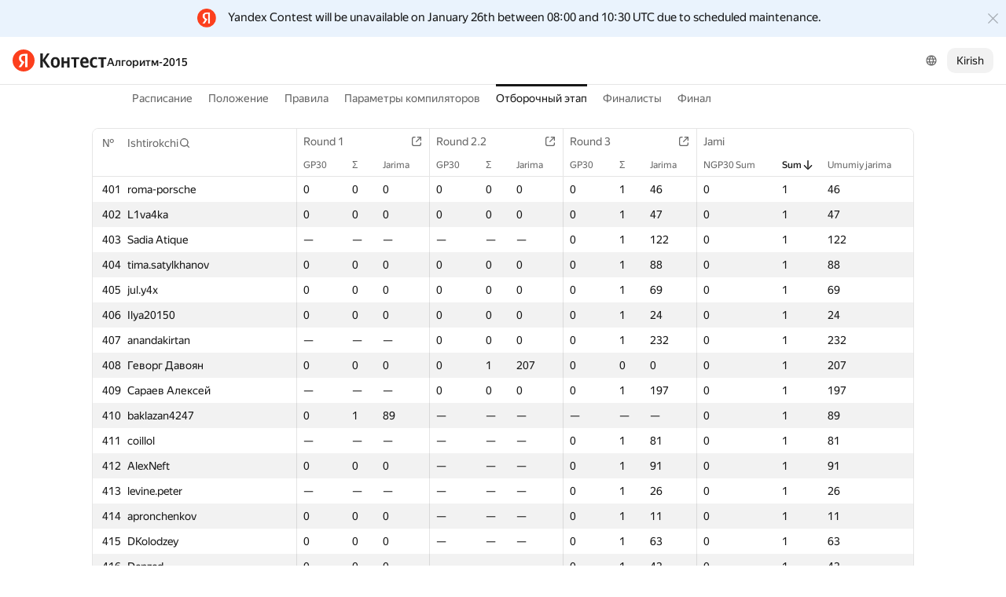

--- FILE ---
content_type: application/javascript
request_url: https://yastatic.net/s3/contest/static/contest-www/23d5bce1a5aa521f5b729e4bf0844c3323993689/bundles/merged-monitor/_merged-monitor.uz.js
body_size: 77533
content:
!function(t){function e(e,i,o){var r=!1;if(a){var s=[];t.each(l,function(){o.hasOwnProperty(this)&&(r=!0)&&s.push({name:this,val:o[this]})}),r&&(t.each(o,function(t){s.push({name:t,val:this})}),o=s)}t.each(o,function(o,a){if(r&&(o=a.name,a=a.val),t.isFunction(a)&&(!n||a.toString().indexOf(".__base")>-1)){var s=e[o]||function(){};i[o]=function(){var t=this.__base;this.__base=s;var e=a.apply(this,arguments);return this.__base=t,e}}else i[o]=a})}var n=function(){"_"}.toString().indexOf("_")>-1,i=function(){},o=Object.create||function(t){var e=function(){};return e.prototype=t,new e},a=!0,r={toString:""};for(var s in r)r.hasOwnProperty(s)&&(a=!1);var l=a?["toString","valueOf"]:null;t.inherit=function(){var n=arguments,a=t.isFunction(n[0]),r=a?n[0]:i,s=n[a?1:0]||{},l=n[a?2:1],c=s.__constructor||a&&r.prototype.__constructor?function(){return this.__constructor.apply(this,arguments)}:function(){};if(!a)return c.prototype=s,c.prototype.__self=c.prototype.constructor=c,t.extend(c,l);t.extend(c,r);var u=r.prototype,_=c.prototype=o(u);return _.__self=_.constructor=c,e(u,_,s),l&&e(r,c,l),c},t.inheritSelf=function(t,n,i){var o=t.prototype;return e(o,o,n),i&&e(t,t,i),t}}(jQuery),function(t){var e=0,n="__"+ +new Date,i=function(){return"uniq"+ ++e};t.identify=function(t,e){if(!t)return i();var o="uniqueID"in t?"uniqueID":n;return e||o in t?t[o]:t[o]=i()}}(jQuery),function(t){t.isEmptyObject||(t.isEmptyObject=function(t){for(var e in t)return!1;return!0})}(jQuery),function(t){t.extend({debounce:function(t,e,n,i){3==arguments.length&&"boolean"!=typeof n&&(i=n,n=!1);var o;return function(){var a=arguments;i=i||this,n&&!o&&t.apply(i,a),clearTimeout(o),o=setTimeout(function(){n||t.apply(i,a),o=null},e)}},throttle:function(t,e,n){var i,o,a;return function(){o=arguments,a=!0,n=n||this,i||function(){a?(t.apply(n,o),a=!1,i=setTimeout(arguments.callee,e)):i=null}()}}})}(jQuery),function(t){var e="__"+ +new Date+"storage",n=function(e,n){return t.identify(e)+(n?t.identify(n):"")},i={buildEventName:function(t){return t},on:function(i,o,a,r,s){if("string"==typeof i){t.isFunction(o)&&(r=a,a=o,o=void 0);for(var l,c=n(a,r),u=this[e]||(this[e]={}),_=i.split(" "),d=0;i=_[d++];)if(i=this.buildEventName(i),l=u[i]||(u[i]={ids:{},list:{}}),!(c in l.ids)){var h=l.list,p={fn:a,data:o,ctx:r,special:s};h.last?(h.last.next=p,p.prev=h.last):h.first=p,l.ids[c]=h.last=p}}else{var m=this;t.each(i,function(t,e){m.on(t,e,o,s)})}return this},onFirst:function(t,e,n,i){return this.on(t,e,n,i,{one:!0})},un:function(i,o,a){if("string"==typeof i||"undefined"==typeof i){var r=this[e];if(r)if(i){for(var s,l=i.split(" "),c=0;i=l[c++];)if(i=this.buildEventName(i),s=r[i])if(o){var u=n(o,a),_=s.ids;if(u in _){var d=s.list,h=_[u],p=h.prev,m=h.next;p?p.next=m:h===d.first&&(d.first=m),m?m.prev=p:h===d.last&&(d.last=p),delete _[u]}}else delete this[e][i]}else delete this[e]}else{var f=this;t.each(i,function(t,e){f.un(t,e,a)})}return this},trigger:function(n,i){var o,a=this,r=a[e];if("string"==typeof n?n=t.Event(a.buildEventName(o=n)):n.type=a.buildEventName(o=n.type),n.target||(n.target=a),r&&(r=r[n.type]))for(var s,l=r.list.first;l;)n.data=l.data,s=l.fn.call(l.ctx||a,n,i),"undefined"!=typeof s&&(n.result=s,s===!1&&(n.preventDefault(),n.stopPropagation())),l.special&&l.special.one&&a.un(o,l.fn,l.ctx),l=l.next;return this}};t.observable=t.inherit(i,i)}(jQuery),function(t,e){function n(t,e,n){return(t?"__elem_"+t:"")+"__mod"+(e?"_"+e:"")+(n?"_"+n:"")}function i(e,i,o){t.isFunction(e)?i[n(o,"*","*")]=e:t.each(e,function(e,a){t.isFunction(a)?i[n(o,e,"*")]=a:t.each(a,function(t,a){i[n(o,e,t)]=a})})}function o(t,e){return e?Array.isArray(e)?function(n){for(var i=0,o=e.length;o>i;)if(n.hasMod(t,e[i++]))return!0;return!1}:function(n){return n.hasMod(t,e)}:function(e){return e.hasMod(t)}}var a=[],r={},s={};this.BEM=t.inherit(t.observable,{__constructor:function(t,e,n){var i=this;i._modCache=t||{},i._processingMods={},i._params=e,i.params=null,n!==!1?i._init():i.afterCurrentEvent(function(){i._init()})},_init:function(){return this._initing||this.hasMod("js","inited")||(this._initing=!0,this.params||(this.params=t.extend(this.getDefaultParams(),this._params),delete this._params),this.setMod("js","inited"),delete this._initing,this.hasMod("js","inited")&&this.trigger("init")),this},changeThis:function(t,e){return t.bind(e||this)},afterCurrentEvent:function(t,e){this.__self.afterCurrentEvent(this.changeThis(t,e))},trigger:function(t,e){return this.__base(t=this.buildEvent(t),e).__self.trigger(t,e),this},buildEvent:function(e){return"string"==typeof e&&(e=t.Event(e)),e.block=this,e},hasMod:function(t,n,i){var o=arguments.length,a=!1;1==o?(i="",n=t,t=e,a=!0):2==o&&("string"==typeof t?(i=n,n=t,t=e):(i="",a=!0));var r=this.getMod(t,n)===i;return a?!r:r},getMod:function(t,e){var n=typeof t;if("string"===n||"undefined"===n){e=t||e;var i=this._modCache;return e in i?i[e]:i[e]=this._extractModVal(e)}return this._getElemMod(e,t)},_getElemMod:function(t,e,n){return this._extractModVal(t,e,n)},getMods:function(t){var n=t&&"string"!=typeof t,i=this,o=[].slice.call(arguments,n?1:0),a=i._extractMods(o,n?t:e);return n||(o.length?o.forEach(function(t){i._modCache[t]=a[t]}):i._modCache=a),a},setMod:function(n,i,o){"undefined"==typeof o&&(o=i,i=n,n=e);var a=this;if(!n||n[0]){var r=(n&&n[0]?t.identify(n[0]):"")+"_"+i;if(this._processingMods[r])return a;var s,l=n?a._getElemMod(i,n,s=a.__self._extractElemNameFrom(n)):a.getMod(i);if(l===o)return a;this._processingMods[r]=!0;var c=!0,u=[i,o,l];n&&u.unshift(n),[["*","*"],[i,"*"],[i,o]].forEach(function(t){c=a._callModFn(s,t[0],t[1],u)!==!1&&c}),!n&&c&&(a._modCache[i]=o),c&&a._afterSetMod(i,o,l,n,s),delete this._processingMods[r]}return a},_afterSetMod:function(t,e,n,i,o){},toggleMod:function(t,n,i,o,a){"string"==typeof t&&(a=o,o=i,i=n,n=t,t=e),"undefined"==typeof o?o="":"boolean"==typeof o&&(a=o,o="");var r=this.getMod(t,n);return(r==i||r==o)&&this.setMod(t,n,"boolean"==typeof a?a?i:o:this.hasMod(t,n,i)?o:i),this},delMod:function(t,n){return n||(n=t,t=e),this.setMod(t,n,"")},_callModFn:function(t,i,o,a){var r=n(t,i,o);return this[r]?this[r].apply(this,a):e},_extractModVal:function(t,e){return""},_extractMods:function(t,e){return{}},channel:function(t,e){return this.__self.channel(t,e)},getDefaultParams:function(){return{}},del:function(t){var e=[].slice.call(arguments);return"string"==typeof t&&e.unshift(this),this.__self.del.apply(this.__self,e),this},destruct:function(){}},{_name:"i-bem",blocks:r,decl:function(n,a,s){if("string"==typeof n?n={block:n}:n.name&&(n.block=n.name),n.baseBlock&&!r[n.baseBlock])throw'baseBlock "'+n.baseBlock+'" for "'+n.block+'" is undefined';a||(a={}),a.onSetMod&&(i(a.onSetMod,a),delete a.onSetMod),a.onElemSetMod&&(t.each(a.onElemSetMod,function(t,e){i(e,a,t)}),delete a.onElemSetMod);var l=r[n.baseBlock||n.block]||this;if(n.modName){var c=o(n.modName,n.modVal);t.each(a,function(n,i){t.isFunction(i)&&(a[n]=function(){var t;if(c(this))t=i;else{var o=l.prototype[n];o&&o!==a[n]&&(t=this.__base)}return t?t.apply(this,arguments):e})})}if(s&&"boolean"==typeof s.live){var u=s.live;s.live=function(){return u}}var _;return n.block==l._name?(_=t.inheritSelf(l,a,s))._processLive(!0):((_=r[n.block]=t.inherit(l,a,s))._name=n.block,delete _._liveInitable),_},_processLive:function(t){return!1},create:function(t,e){return"string"==typeof t&&(t={block:t}),new r[t.block](t.mods,e)},getName:function(){return this._name},_extractElemNameFrom:function(t){},afterCurrentEvent:function(t,e){1==a.push({fn:t,ctx:e})&&setTimeout(this._runAfterCurrentEventFns,0)},_runAfterCurrentEventFns:function(){var t=a.length;if(t)for(var e,n=a.splice(0,t);e=n.shift();)e.fn.call(e.ctx||this)},changeThis:function(t,e){return t.bind(e||this)},del:function(t){var e="string"==typeof t,n=e?0:1,i=arguments.length;for(e&&(t=this);i>n;)delete t[arguments[n++]];return this},channel:function(n,i){return"boolean"==typeof n&&(i=n,n=e),n||(n="default"),i?void(s[n]&&(s[n].un(),delete s[n])):s[n]||(s[n]=new t.observable)}})}(jQuery),function(){Object.keys||(Object.keys=function(t){var e=[];for(var n in t)t.hasOwnProperty(n)&&e.push(n);return e})}(),function(){var t=Array.prototype,e=Object.prototype.toString,n={indexOf:function(t,e){e=+(e||0);var n=this,i=n.length;if(i>0&&i>e)for(e=0>e?Math.ceil(e):Math.floor(e),-i>e&&(e=0),0>e&&(e+=i);i>e;){if(e in n&&n[e]===t)return e;++e}return-1},forEach:function(t,e){for(var n=-1,i=this,o=i.length;++n<o;)n in i&&(e?t.call(e,i[n],n,i):t(i[n],n,i))},map:function(t,e){for(var n=-1,i=this,o=i.length,a=new Array(o);++n<o;)n in i&&(a[n]=e?t.call(e,i[n],n,i):t(i[n],n,i));return a},filter:function(t,e){for(var n=-1,i=this,o=i.length,a=[];++n<o;)n in i&&(e?t.call(e,i[n],n,i):t(i[n],n,i))&&a.push(i[n]);return a},reduce:function(t,e){var n,i=-1,o=this,a=o.length;if(arguments.length<2){for(;++i<a;)if(i in o){n=o[i];break}}else n=e;for(;++i<a;)i in o&&(n=t(n,o[i],i,o));return n},some:function(t,e){for(var n=-1,i=this,o=i.length;++n<o;)if(n in i&&(e?t.call(e,i[n],n,i):t(i[n],n,i)))return!0;return!1},every:function(t,e){for(var n=-1,i=this,o=i.length;++n<o;)if(n in i&&!(e?t.call(e,i[n],n,i):t(i[n],n,i)))return!1;return!0}};for(var i in n)t[i]||(t[i]=n[i]);Array.isArray||(Array.isArray=function(t){return"[object Array]"===e.call(t)})}(),function(){var t=Array.prototype.slice;Function.prototype.bind||(Function.prototype.bind=function(e){var n=this,i=t.call(arguments,1);return function(){return n.apply(e,i.concat(t.call(arguments)))}})}(),function(t,e,n){function i(t,e,n){n.push(r,t,r,e)}function o(t,e,n,o){o.push(t),n&&i(e,n,o)}function a(t,e,a,r,l){o(t,n,n,l),l.push(s,e),r&&i(a,r,l)}var r="_",s="__",l="[a-zA-Z0-9-]+";t.INTERNAL={NAME_PATTERN:l,MOD_DELIM:r,ELEM_DELIM:s,buildModPostfix:function(t,e,n){var o=n||[];return i(t,e,o),n?o:o.join("")},buildClass:function(t,e,i,r,s){var l=typeof i;if("string"==l?"string"!=typeof r&&"number"!=typeof r&&(s=r,r=i,i=e,e=n):"undefined"!=l?(s=i,i=n):e&&"string"!=typeof e&&(s=e,e=n),!(e||i||s))return t;var c=s||[];return e?a(t,e,i,r,c):o(t,i,r,c),s?c:c.join("")},buildClasses:function(t,i,r,s){i&&"string"!=typeof i&&(s=r,r=i,i=n);var l=s||[];return i?a(t,i,n,n,l):o(t,n,n,l),r&&e.each(r,function(e,n){n&&(l.push(" "),i?a(t,i,e,n,l):o(t,e,n,l))}),s?l:l.join("")}}}(BEM,jQuery),function(t,e,n){function i(t,e,n){(t[e]||(t[e]=[])).unshift(n)}function o(t,e){return e.modName?function(n){(n._curBlock.mods||{})[e.modName]===e.modVal&&t(n)}:t}function a(t,n){var i,o=e.isArray(n);return e.isArray(t)?o?i=t.concat(n):(i=t).push(n):o?(i=n).unshift(t):i=[t,n],i}function r(t){return t.replace(p,function(t){return h[t]})}var s=t.INTERNAL,l=s.ELEM_DELIM,c={area:1,base:1,br:1,col:1,command:1,embed:1,hr:1,img:1,input:1,keygen:1,link:1,meta:1,param:1,source:1,wbr:1},u=s.buildClass,_=s.buildClasses,d={},h={'"':"&quot;","&":"&amp;","<":"&lt;",">":"&gt;"},p=/["&<>]/g;t.HTML={decl:function(t,n){"string"==typeof t&&(t={block:t}),t.name&&(t.block=t.name);var a=d[t.block]||(d[t.block]={});n.onBlock&&i(a,"_block",o(n.onBlock,t)),n.onElem&&(e.isFunction(n.onElem)?i(a,"_elem",o(n.onElem,t)):e.each(n.onElem,function(e,n){i(a,"_elem"+("*"===e?"":l+e),o(n,t))}))},build:function(t){var e=new this.Ctx(t);return e._buildAll(),e._flush()},Ctx:e.inherit({__constructor:function(t){this._buffer=[],this._params=t,this._tParams=null,this._tParamsChanges=null,this._curBlock=n},pos:function(){return this._params._pos},isFirst:function(){return 1===this._params._pos},isLast:function(){var t=this._params;return t._pos===t._siblingsCount},params:function(t){var e=this;return"undefined"==typeof t?e._params:(e._params=t,e)},param:function(t,n,i,o){var a=this,r=a._params;return"undefined"==typeof n?r[t]:(!i&&t in r?o&&(r[t]=e.extend(n,r[t])):r[t]=n,a)},attrs:function(t,e){return this.param("attrs",t,e,!0)},attr:function(t,e,n){var i=this;if("undefined"==typeof e)return(i._params.attrs||{})[t];var o=i._params.attrs;return o?(n||!(t in o))&&(o[t]=e):(i._params.attrs={})[t]=e,i},tag:function(t,e){return this.param("tag",t,e)},cls:function(t,e){return this.param("cls",t,e)},mods:function(t,e){return this.param("mods",t,e,!0)},mod:function(t,e,n){var i=this;if("undefined"==typeof e)return(i._params.mods||{})[t];var o=i._params.mods;return o?(n||!(t in o))&&(o[t]=e):(i._params.mods={})[t]=e,i},mix:function(t,e){var n=this,i=n._params;return"undefined"==typeof t?i.mix:(!e&&"mix"in i?i.mix=i.mix.concat(t):i.mix=t,n)},js:function(t){return this.param("js",t)},content:function(t,e){return this.param("content",t,e)},wrapContent:function(t){var e=this,n=e._params;return t.content=n.content,n.content=t,e},beforeContent:function(t){var e=this,n=e._params;return n.content=a(t,n.content),e},afterContent:function(t){var e=this,n=e._params;return n.content=a(n.content,t),e},wrap:function(t){var e=this,n=e._params;return t.block||(t._curBlock=e._curBlock),t.content=n._wrapper?n._wrapper:n,n._wrapper=t,e},tParam:function(t,e){var n=this,i=n._tParams||(n._tParams={});if("undefined"==typeof e)return i[t];var o=n._tParamsChanges||(n._tParamsChanges={});return t in o||(o[t]=i[t]),i[t]=e,n},generateId:function(){return e.identify()},stop:function(){this._params._isStopped=!0},_buildAll:function(){var t=this,n=t._buffer,i=t._params,o=typeof i;if("string"===o||"number"===o)n.push(i);else if(e.isArray(i))for(var a,r,s=0,l=i.length;l>s;)t._params=a=i[s++],r=typeof a,"string"===r||"number"===r?n.push(a):a&&(a._pos=s,a._siblingsCount=l,t._buildByDecl());else i&&(t._params._pos=t._params._siblingsCount=1,t._buildByDecl())},_build:function(){var t,n=this,i=n._buffer,o=n._params,a=o.tag||"div",s=o.block||o.elem,l=s&&(o.block||n._curBlock.block),d=!1;o.js&&((t={})[u(l,o.elem)]=o.js===!0?{}:o.js,d=!o.elem),i.push("<",a),(s||o.cls)&&(i.push(' class="'),s&&(_(l,o.elem,o.mods,i),o.mix&&e.each(o.mix,function(e,n){n&&(i.push(" "),_(n.block,n.elem,n.mods,i),n.js&&((t||(t={}))[u(n.block,n.elem)]=n.js===!0?{}:n.js,d||(d=!n.elem)))})),o.cls&&i.push(s?" ":"",o.cls),d&&i.push(" i-bem"),i.push('"')),t&&i.push(' onclick="return ',r(JSON.stringify(t)),'"'),o.attrs&&e.each(o.attrs,function(t,e){"undefined"!=typeof e&&null!==e&&e!==!1&&i.push(" ",t,'="',e.toString().replace(/"/g,"&quot;"),'"')}),c[a]?i.push("/>"):(i.push(">"),"undefined"!=typeof o.content&&(n._params=o.content,n._buildAll()),i.push("</",a,">"))},_flush:function(){var t=this._buffer.join("");return delete this._buffer,t},_buildByDecl:function(){var t=this,n=t._curBlock,i=t._params;if(i._curBlock&&(t._curBlock=i._curBlock),i.block&&(t._curBlock=i),!i._wrapper){if(i.block||i.elem){var o=d[t._curBlock.block];if(o){var a;if(i.elem?(a=o["_elem"+l+i.elem],o._elem&&(a=a?a.concat(o._elem):o._elem)):a=o._block,a)for(var r,s=0;(r=a[s++])&&(r(t),!i._isStopped););}}if(i._wrapper)return i._curBlock=t._curBlock,t._params=i._wrapper,t._buildAll()}var c=t._tParamsChanges;if(t._tParamsChanges=null,t._build(),t._curBlock=n,c){var u=t._tParams;e.each(c,function(t,e){"undefined"==typeof e?delete u[t]:u[t]=e})}}})}}(BEM,jQuery),function(t){if(!window.JSON){var e,n=Object.prototype.toString,i=/[\\\"\x00-\x1f\x7f-\x9f\u00ad\u0600-\u0604\u070f\u17b4\u17b5\u200c-\u200f\u2028-\u202f\u2060-\u206f\ufeff\ufff0-\uffff]/g,o={"\b":"\\b","	":"\\t","\n":"\\n","\f":"\\f","\r":"\\r",'"':'\\"',"\\":"\\\\"};window.JSON={stringify:e=function(a){if(null===a)return"null";if("undefined"==typeof a)return t;switch(n.call(a)){case"[object String]":return i.lastIndex=0,'"'+(i.test(a)?a.replace(i,function(t){var e=o[t];return"string"==typeof e?e:"\\u"+("0000"+t.charCodeAt(0).toString(16)).slice(-4)}):a)+'"';case"[object Number]":case"[object Boolean]":return""+a;case"[object Array]":for(var r,s="[",l=0,c=a.length;c>l;)r=e(a[l]),s+=(l++?",":"")+("undefined"==typeof r?"null":r);return s+"]";case"[object Object]":if("[object Function]"===n.call(a.toJSON))return e(a.toJSON());var r,s="{",l=0;for(var u in a)a.hasOwnProperty(u)&&(r=e(a[u]),"undefined"!=typeof r&&(s+=(l++?",":"")+'"'+u+'":'+r));return s+"}";default:return t}},parse:function(t){return Function("return "+t)()}}}}(),jQuery.cookie=function(t,e,n){if("undefined"==typeof e){var i=null;if(document.cookie&&""!=document.cookie)for(var o=document.cookie.split(";"),a=0;a<o.length;a++){var r=jQuery.trim(o[a]);if(r.substring(0,t.length+1)==t+"="){i=decodeURIComponent(r.substring(t.length+1));break}}return i}n=n||{},null===e&&(e="",n.expires=-1);var s="";if(n.expires&&("number"==typeof n.expires||n.expires.toUTCString)){var l;"number"==typeof n.expires?(l=new Date,l.setTime(l.getTime()+24*n.expires*60*60*1e3)):l=n.expires,s="; expires="+l.toUTCString()}var c=n.path?"; path="+n.path:"",u=n.domain?"; domain="+n.domain:"",_=n.secure?"; secure":"";document.cookie=[t,"=",encodeURIComponent(e),s,c,u,_].join("")},function(t){function e(t){return t.replace(/%.{2}/g,function(t){return i[t]||t})}function n(t,n){var i="";try{i=t(n)}catch(o){try{i=t(e(n))}catch(o){i=n}}return i}var i={"%D0":"%D0%A0","%C0":"%D0%90","%C1":"%D0%91","%C2":"%D0%92","%C3":"%D0%93","%C4":"%D0%94","%C5":"%D0%95","%A8":"%D0%81","%C6":"%D0%96","%C7":"%D0%97","%C8":"%D0%98","%C9":"%D0%99","%CA":"%D0%9A","%CB":"%D0%9B","%CC":"%D0%9C","%CD":"%D0%9D","%CE":"%D0%9E","%CF":"%D0%9F","%D1":"%D0%A1","%D2":"%D0%A2","%D3":"%D0%A3","%D4":"%D0%A4","%D5":"%D0%A5","%D6":"%D0%A6","%D7":"%D0%A7","%D8":"%D0%A8","%D9":"%D0%A9","%DA":"%D0%AA","%DB":"%D0%AB","%DC":"%D0%AC","%DD":"%D0%AD","%DE":"%D0%AE","%DF":"%D0%AF","%E0":"%D0%B0","%E1":"%D0%B1","%E2":"%D0%B2","%E3":"%D0%B3","%E4":"%D0%B4","%E5":"%D0%B5","%B8":"%D1%91","%E6":"%D0%B6","%E7":"%D0%B7","%E8":"%D0%B8","%E9":"%D0%B9","%EA":"%D0%BA","%EB":"%D0%BB","%EC":"%D0%BC","%ED":"%D0%BD","%EE":"%D0%BE","%EF":"%D0%BF","%F0":"%D1%80","%F1":"%D1%81","%F2":"%D1%82","%F3":"%D1%83","%F4":"%D1%84","%F5":"%D1%85","%F6":"%D1%86","%F7":"%D1%87","%F8":"%D1%88","%F9":"%D1%89","%FA":"%D1%8A","%FB":"%D1%8B","%FC":"%D1%8C","%FD":"%D1%8D","%FE":"%D1%8E","%FF":"%D1%8F"};t.extend({decodeURI:function(t){return n(decodeURI,t)},decodeURIComponent:function(t){return n(decodeURIComponent,t)}})}(jQuery),function(t,e,n){function i(t,n){var i=t[0];e.each(s(i),function(r,s){a(s,i,r,n);var l=p[s.uniqId];l?l.domElem.index(i)<0&&(l.domElem=l.domElem.add(t),e.extend(l._params,s)):o(r,t,s)})}function o(t,i,o,r,l){"boolean"==typeof o&&(l=r,r=o,o=n);var c=i[0];o=a(o||s(c)[t],c,t);var u=o.uniqId;if(p[u])return p[u]._init();h[u]=h[u]?h[u].add(i):i;var _=c.parentNode;_&&11!==_.nodeType||e.unique(h[u]);var d=b[t]||$.decl(t,{},{live:!0});if(!(d._liveInitable=!!d._processLive())||r||o.live===!1){r&&i.addClass("i-bem");var m=new d(h[u],o,!!r);return delete h[u],l&&l.apply(m,M.call(arguments,4)),m}}function a(t,n,i,o){(t||(t={})).uniqId||(t.uniqId=(t.id?i+"-id-"+t.id:e.identify())+(o||e.identify()));var a=e.identify(n),r=m[a]||(m[a]={});return r[i]||(r[i]=t),t}function r(t,e,n){var i=t.find(e);return n?i:i.add(t.filter(e))}function s(t){var n=e.identify(t);return m[n]||(m[n]=l(t))}function l(t){var n,i,o=t.getAttribute("data-bem");return o?JSON.parse(o):(n=t.onclick||t.ondblclick,n||"body"!=t.tagName.toLowerCase()||(i=e(t),o=i.attr("onclick")||i.attr("ondblclick"),o&&(n=Function(o))),n?n():{})}function c(t){delete m[e.identify(t)]}function u(t,e){1===t.domElem.length?t.destruct(!0):t.domElem=t.domElem.not(e)}var _=e(window),d=e(document),h={},p={},m={},f={},g={},b=t.blocks,v=t.INTERNAL,y=v.NAME_PATTERN,x=v.MOD_DELIM,k=v.ELEM_DELIM,w=v.buildModPostfix,L=v.buildClass,M=Array.prototype.slice,E=Array.prototype.reverse;e.fn.bem=function(t,e){return o(t,this,e,!0)};var $=t.DOM=t.decl("i-bem__dom",{__constructor:function(t,n,i){var o=this;o.domElem=t,o._eventNameCache={},o._elemCache={},p[o._uniqId=n.uniqId||e.identify(o)]=o,o._needSpecialUnbind=!1,o.__base(null,n,i)},findBlocksInside:function(t,e){return this._findBlocks("find",t,e)},findBlockInside:function(t,e){return this._findBlocks("find",t,e,!0)},findBlocksOutside:function(t,e){return this._findBlocks("parents",t,e)},findBlockOutside:function(t,e){return this._findBlocks("closest",t,e)[0]||null},findBlocksOn:function(t,e){return this._findBlocks("",t,e)},findBlockOn:function(t,e){return this._findBlocks("",t,e,!0)},_findBlocks:function(t,i,a,r){if(!this.domElem)return[];a||(a=i,i=n);var s=i?"string"==typeof i?this.findElem(i):i:this.domElem,l="string"==typeof a,c=l?a:a.block||a.blockName,u="."+(l?L(c):L(c,a.modName,a.modVal))+(r?":first":""),_=s.filter(u);if(t&&(_=_.add(s[t](u))),r)return _[0]?o(c,_.eq(0),!0):null;var d=[],h={};return e.each(_,function(t,n){var i=o(c,e(n),!0);h[i._uniqId]||(h[i._uniqId]=!0,d.push(i))}),d},bindToDomElem:function(t,n,i){var o=this;return i?t.bind(o._buildEventName(n),function(t){return(t.data||(t.data={})).domElem=e(this),i.apply(o,arguments)}):e.each(n,function(e,n){o.bindToDomElem(t,e,n)}),o},bindToDoc:function(t,e){return this._needSpecialUnbind=!0,this.bindToDomElem(d,t,e)},bindToWin:function(t,e){var n,i,o=e;return"resize"===t&&(e=function(){var t=_.height(),e=_.width();(n!==t||i!==e)&&(n=t,i=e,o.apply(this,arguments))}),this._needSpecialUnbind=!0,this.bindToDomElem(_,t,e)},bindTo:function(t,n,i){return!n||e.isFunction(n)?(i=n,n=t,t=this.domElem):"string"==typeof t&&(t=this.elem(t)),this.bindToDomElem(t,n,i)},unbindFromDomElem:function(t,e){return t.unbind(this._buildEventName(e)),this},unbindFromDoc:function(t){return this.unbindFromDomElem(d,t)},unbindFromWin:function(t){return this.unbindFromDomElem(_,t)},unbindFrom:function(t,e){return e?"string"==typeof t&&(t=this.elem(t)):(e=t,t=this.domElem),this.unbindFromDomElem(t,e)},_buildEventName:function(t){var e=this;return t.indexOf(" ")>1?t.split(" ").map(function(t){return e._buildOneEventName(t)}).join(" "):e._buildOneEventName(t)},_buildOneEventName:function(t){var e=this,n=e._eventNameCache;if(t in n)return n[t];var i="."+e._uniqId;if(t.indexOf(".")<0)return n[t]=t+i;var o=".bem_"+e.__self._name;return n[t]=t.split(".").map(function(t,e){return 0==e?t+o:o+"_"+t}).join("")+i},trigger:function(t,e){return this.__base(t=this.buildEvent(t),e).domElem&&this._ctxTrigger(t,e),this},_ctxTrigger:function(t,n){var i=this,o=f[i.__self._buildCtxEventName(t.type)],a={};o&&i.domElem.each(function(){for(var r=this,s=o.counter;r&&s;){var l=e.identify(r,!0);if(l){if(a[l])break;var c=o.ctxs[l];c&&(e.each(c,function(e,o){o.fn.call(o.ctx||i,t,n)}),s--),a[l]=!0}r=r.parentNode}})},setMod:function(t,n,i){if(t&&"undefined"!=typeof i&&t.length>1){var o=this;return t.each(function(){var a=e(this);a.__bemElemName=t.__bemElemName,o.setMod(a,n,i)}),o}return this.__base(t,n,i)},_extractModVal:function(t,e,n){var i,o=(e||this.domElem)[0];return o&&(i=o.className.match(this.__self._buildModValRE(t,n||e))),i?i[2]:""},_extractMods:function(t,e){var n={},i=!t.length,o=0;return((e||this.domElem)[0].className.match(this.__self._buildModValRE("("+(i?y:t.join("|"))+")",e,"g"))||[]).forEach(function(t){var e=(t=t.trim()).lastIndexOf(x),i=t.substr(0,e-1).lastIndexOf(x);n[t.substr(i+1,e-i-1)]=t.substr(e+1),++o}),o<t.length&&t.forEach(function(t){t in n||(n[t]="")}),n},_afterSetMod:function(t,n,i,o,a){if(!this._isDestructing){var r=this.__self,s=r._buildModClassPrefix(t,a),l=r._buildModValRE(t,a),c=""===n;(o||this.domElem).each(function(){var t=this.className;t.indexOf(s)>-1?this.className=t.replace(l,c?"":"$1"+s+n):c||e(this).addClass(s+n)}),a&&this.dropElemCache(a,t,i).dropElemCache(a,t,n)}},findElem:function(t,e,n,i){arguments.length%2?(i=n,n=e,e=t,t=this.domElem):"string"==typeof t&&(t=this.findElem(t));var o=this.__self,a="."+e.split(" ").map(function(t){return L(o._name,t,n,i)}).join(",.");return r(t,a)},_elem:function(t,e,n){var i,o=t+w(e,n);return(i=this._elemCache[o])||(i=this._elemCache[o]=this.findElem(t,e,n),i.__bemElemName=t),i},elem:function(t,n,i){if(n&&"string"!=typeof n)return n.__bemElemName=t,n;if(t.indexOf(" ")<0)return this._elem(t,n,i);var o=e([]),a=this;return t.split(" ").forEach(function(t){o=o.add(a._elem(t,n,i))}),o},dropElemCache:function(t,e,n){if(t){var i=this,o=w(e,n);t.indexOf(" ")<0?delete i._elemCache[t+o]:t.split(" ").forEach(function(t){delete i._elemCache[t+o]})}else this._elemCache={};return this},elemParams:function(t){var e;return"string"==typeof t?(e=t,t=this.elem(t)):e=this.__self._extractElemNameFrom(t),l(t[0])[L(this.__self.getName(),e)]||{}},elemify:function(t,n){return(t=e(t)).__bemElemName=n,t},containsDomElem:function(t){var e=!1;return this.domElem.each(function(){return!(e=t.parents().andSelf().index(this)>-1)}),e},buildSelector:function(t,e,n){return this.__self.buildSelector(t,e,n)},destruct:function(t){var n=this,i=n.__self;n._isDestructing||(n._isDestructing=!0,n._needSpecialUnbind&&i.doc.add(i.win).unbind("."+n._uniqId),n.dropElemCache().domElem.each(function(t,n){var i=s(n);e.each(i,function(t,e){var i=p[e.uniqId];i?i._isDestructing||u(i,n):delete h[e.uniqId]}),c(n)}),t||n.domElem.remove(),delete p[n.un()._uniqId],delete n.domElem,delete n._elemCache,n.__base())}},{scope:null,doc:d,win:_,_processLive:function(t){var e=this,n=e._liveInitable;if("live"in e){var i="undefined"==typeof n;if(i^t){n=e.live()!==!1;var o=e.getName(),a=e.live;e.live=function(){return this.getName()===o?n:a.apply(this,arguments)}}}return n},init:function(t,n,o){(!t||e.isFunction(t))&&(o=n,n=t,t=d);var a=e.identify();return r(t,".i-bem").each(function(){i(e(this),a)}),n&&this.afterCurrentEvent(function(){n.call(o||this,t)}),this._runAfterCurrentEventFns(),t},destruct:function(t,i,o){"boolean"!=typeof t&&(o=i,i=t,t=n),E.call(r(i,".i-bem",o)).each(function(t,n){var i=s(this);e.each(i,function(t,e){if(e.uniqId){var i=p[e.uniqId];i?u(i,n):delete h[e.uniqId]}}),c(this)}),t||(o?i.empty():i.remove())},update:function(t,e,n,i){return this.destruct(t,!0),this.init(t.html(e),n,i)},replace:function(t,n){return this.destruct(!0,t),this.init(e(n).replaceAll(t))},append:function(t,n){return this.init(e(n).appendTo(t))},prepend:function(t,n){return this.init(e(n).prependTo(t))},before:function(t,n){return this.init(e(n).insertBefore(t))},after:function(t,n){return this.init(e(n).insertAfter(t))},_buildCtxEventName:function(t){return this._name+":"+t},_liveClassBind:function(t,n,i,o){var a=this;if(n.indexOf(" ")>-1)n.split(" ").forEach(function(e){a._liveClassBind(t,e,i,o)});else{var r=g[n],s=e.identify(i);r||(r=g[n]={},d.bind(n,a.changeThis(a._liveClassTrigger,a))),r=r[t]||(r[t]={uniqIds:{},fns:[]}),s in r.uniqIds||(r.fns.push({uniqId:s,fn:a._buildLiveEventFn(i,o)}),r.uniqIds[s]=r.fns.length-1)}return this},_liveClassUnbind:function(t,n,i){var o=g[n];if(o)if(i){if(o=o[t]){var a=e.identify(i);if(a in o.uniqIds){var r=o.uniqIds[a],s=o.fns.length-1;for(o.fns.splice(r,1);s>r;)o.uniqIds[o.fns[r++].uniqId]=r-1;delete o.uniqIds[a]}}}else delete o[t];return this},_liveClassTrigger:function(t){var n=g[t.type];if(n){var i=t.target,o=[];for(var a in n)n.hasOwnProperty(a)&&o.push(a);do for(var r=" "+i.className+" ",s=0;a=o[s++];)if(r.indexOf(" "+a+" ")>-1){for(var l,c=0,u=n[a].fns,_=!1;l=u[c++];)l.fn.call(e(i),t)===!1&&(_=!0);if(_&&t.preventDefault(),_||t.isPropagationStopped())return;o.splice(--s,1)}while(o.length&&(i=i.parentNode))}},_buildLiveEventFn:function(t,n){var i=this;return function(a){var r=[i._name,((a.data||(a.data={})).domElem=e(this)).closest(i.buildSelector()),!0],s=o.apply(null,n?r.concat([t,a]):r);return s&&!n&&t?t.apply(s,arguments):void 0}},liveInitOnEvent:function(t,e,n){return this.liveBindTo(t,e,n,!0)},liveBindTo:function(t,i,o,a){(!i||e.isFunction(i))&&(o=i,i=t,t=n),t&&"string"!=typeof t||(t={elem:t}),t.elemName&&(t.elem=t.elemName);var r=this;return t.elem&&t.elem.indexOf(" ")>0?(t.elem.split(" ").forEach(function(e){r._liveClassBind(L(r._name,e,t.modName,t.modVal),i,o,a)}),r):r._liveClassBind(L(r._name,t.elem,t.modName,t.modVal),i,o,a)},liveUnbindFrom:function(t,i,o){(!i||e.isFunction(i))&&(o=i,i=t,t=n);var a=this;return t&&t.indexOf(" ")>1?(t.split(" ").forEach(function(t){a._liveClassUnbind(L(a._name,t),i,o)}),a):a._liveClassUnbind(L(a._name,t),i,o)},_liveInitOnBlockEvent:function(t,e,n,i){var o=this._name;return b[e].on(t,function(t){if(t.block.domElem){var e=arguments,a=t.block[i](o);n&&a.forEach(function(t){n.apply(t,e)})}}),this},liveInitOnBlockEvent:function(t,e,n){return this._liveInitOnBlockEvent(t,e,n,"findBlocksOn")},liveInitOnBlockInsideEvent:function(t,e,n){return this._liveInitOnBlockEvent(t,e,n,"findBlocksOutside")},liveInitOnBlockInit:function(t,e){return this.liveInitOnBlockEvent("init",t,e)},liveInitOnBlockInsideInit:function(t,e){return this.liveInitOnBlockInsideEvent("init",t,e)},on:function(t,e,n,i,o){return t.jquery?this._liveCtxBind(t,e,n,i,o):this.__base(t,e,n,i)},un:function(t,e,n,i){return t.jquery?this._liveCtxUnbind(t,e,n,i):this.__base(t,e,n)},liveCtxBind:function(t,e,n,i,o){return this._liveCtxBind(t,e,n,i,o)},_liveCtxBind:function(t,i,o,a,r){var s=this;if("string"==typeof i)if(e.isFunction(o)&&(r=a,a=o,o=n),i.indexOf(" ")>-1)i.split(" ").forEach(function(e){s._liveCtxBind(t,e,o,a,r)});else{var l=s._buildCtxEventName(i),c=f[l]||(f[l]={counter:0,ctxs:{}});t.each(function(){var t=e.identify(this),n=c.ctxs[t];n||(n=c.ctxs[t]={},++c.counter),n[e.identify(a)+(r?e.identify(r):"")]={fn:a,data:o,ctx:r}})}else e.each(i,function(e,n){s._liveCtxBind(t,e,n,o)});return s},liveCtxUnbind:function(t,e,n,i){return this._liveCtxUnbind(t,e,n,i)},_liveCtxUnbind:function(t,n,i,o){var a=this,r=f[n=a._buildCtxEventName(n)];return r&&(t.each(function(){var t,n=e.identify(this,!0);n&&(t=r.ctxs[n])&&(i&&delete t[e.identify(i)+(o?e.identify(o):"")],(!i||e.isEmptyObject(t))&&(r.counter--,delete r.ctxs[n]))}),r.counter||delete f[n]),a},_extractElemNameFrom:function(t){if(t.__bemElemName)return t.__bemElemName;var e=t[0].className.match(this._buildElemNameRE());return e?e[1]:n},extractParams:l,_buildModClassPrefix:function(t,e){return L(this._name)+(e?k+("string"==typeof e?e:this._extractElemNameFrom(e)):"")+x+t+x},_buildModValRE:function(t,e,n){return new RegExp("(\\s|^)"+this._buildModClassPrefix(t,e)+"("+y+")(?=\\s|$)",n)},_buildElemNameRE:function(){return new RegExp(this._name+k+"("+y+")(?:\\s|$)")},buildSelector:function(t,e,n){return"."+L(this._name,t,e,n)},getBlockByUniqId:function(t){return p[t]},getWindowSize:function(){return{width:_.width(),height:_.height()}}});e(function(){t.DOM.scope=e("body")})}(BEM,jQuery),function(){String.prototype.trim||(String.prototype.trim=function(){for(var t=this.replace(/^\s\s*/,""),e=/\s/,n=t.length;e.test(t.charAt(--n)););return t.slice(0,n+1)})}(),BEM.DOM.decl("i-global",{onSetMod:{js:function(){this.del(this.__self._params=$.extend({},this.params),"uniqId","name");var t=this.__self._params;t["passport-msg"]||(t["passport-msg"]=t.id),void 0===t["show-counters"]&&(t["show-counters"]=Math.round(100*Math.random())<=t["show-counters-percent"]),t.locale=t.lang,$(function(){t.oframebust&&Lego.oframebust(t.oframebust)})}},getDefaultParams:function(){return{id:"",login:Lego.isSessionValid()?$.cookie("yandex_login")||"":"",yandexuid:$.cookie("yandexuid"),lang:"ru",tld:"ru",retpath:encodeURI($.decodeURI(location.href)),"passport-host":"https://passport.yandex.ru","pass-host":"https://pass.yandex.ru","social-host":"https://social.yandex.ru","lego-path":"/lego","show-counters-percent":100}}},{param:function(t,e){return"undefined"==typeof e?(this._params||{})[t]:void(this._params&&(this._params[t]=e))}}),function(t){t||(t=window.Lego={}),t.isSessionValid=function(){return!!t.getCookie("yandex_login")}}(window.Lego),function(t){t||(t=window.Lego={}),!t.params&&(t.params={}),t.c=function(t,e,n){},t.cp=function(t,e,n,i,o,a){},t.ch=function(t,e,n){}}(window.Lego),function(t){t||(t=window.Lego={}),t.getCookie=function(t){var e=document.cookie;if(e.length<1)return!1;var n=e.indexOf(t+"=");if(-1===n)return!1;n+=t.length+1;var i=e.indexOf(";",n);return decodeURIComponent(-1===i?e.substring(n):e.substring(n,i))}}(window.Lego),function(t,e){e||(e=window.Lego={}),e.init||(e.init=function(n){return(n=e.params=t.extend({id:"",login:e.isSessionValid()?e.getCookie("yandex_login")||"":"",yandexuid:e.getCookie("yandexuid"),locale:"ru",retpath:window.location.toString(),"passport-host":"https://passport.yandex.ru","pass-host":"https://pass.yandex.ru",
"passport-msg":n.id,"social-host":"https://social.yandex.ru","lego-path":"/lego","show-counters-percent":100},n,e.params))["show-counters"]=Math.round(100*Math.random())<=n["show-counters-percent"],BEM.blocks["i-global"]._params||t.extend(BEM.blocks["i-global"]._params={},n),t(function(){n.oframebust&&e.oframebust(n.oframebust)}),n}),e.block||(e.block={}),e.blockInit||(e.blockInit=function(n,i){n=n||document,i=i||".g-js",t(n).find(i).each(function(){var n=t(this),i=this.onclick?this.onclick():{},o=i.name||"",a=e.block[o];a&&!n.data(o)&&(a.call(n,i),n.data(o,!0).addClass(o+"_js_inited"))})}),e.blockInitBinded||(e.blockInitBinded=!!t(document).ready(function(){e.blockInit()}))}(jQuery,window.Lego),function(t,e){var n=1,i=!1;if("deviceXDPI"in screen&&"logicalXDPI"in screen?n=screen.deviceXDPI/screen.logicalXDPI:"devicePixelRatio"in t&&(n=t.devicePixelRatio),"function"==typeof t.matchMedia){var o="only screen and (-webkit-min-device-pixel-ratio: 1.3), only screen and (min-resolution: 1.3dppx), only screen and (min-resolution: 124dpi)";i=t.matchMedia(o).matches}else i=n>=1.3;var a={};/msie|trident/i.test(e)?a.ie=parseInt(e.split(/msie|rv:/i)[1],10):t.opera&&(a.opera=parseInt(t.opera.version(),10));var r,s={},l={};(r=e.match(/Android\s+([\d.]+)/))?s.android=r[1]:e.match(/\sHTC[\s_].*AppleWebKit/)?s.android="2.3":(r=e.match(/iPhone\sOS\s([\d_]+)/))?(s.ios=r[1].replace(/_/g,"."),l.iphone=!0):(r=e.match(/iPad.*OS\s([\d_]+)/))?(s.ios=r[1].replace(/_/g,"."),l.ipad=!0):(r=e.match(/Bada\/([\d.]+)/))?s.bada=r[1]:(r=e.match(/Windows\sPhone[^\d]*\s([\d.]+)/))?s.wp=r[1]:(r=e.match(/MSIE\s9/))?s.wp="7.5":s.other=!0,BEM.DOM.decl("i-ua",{onSetMod:{js:function(){var t=this.__self,e="other";["ios","android","bada","wp","opera"].some(function(n){return t[n]&&(e=n)}),this.setMod("platform",e),t.hiDpi&&this.setMod("hi-dpi","yes")}}},{ios:s.ios,iphone:l.iphone,ipad:l.ipad,android:s.android,bada:s.bada,wp:s.wp,other:s.other,dpr:n,hiDpi:i,ua:e,ie:a.ie,opera:a.opera})}(window,navigator.userAgent),function(t){t||(t=window.Lego={}),t.messages=t.messages||{},t.message=function(e,n){return"ru"===t.params.locale?n:t.messages[e]||n}}(window.Lego),$(function(){BEM.afterCurrentEvent(function(){BEM.DOM.init()})}),function(){var t={9:"tab",13:"enter",32:"space",33:"page up",34:"page down",35:"end",36:"home",37:"left arrow",38:"up arrow",39:"right arrow",40:"down arrow",46:"delete"},e={27:"escape"};BEM.DOM.decl({block:"i-ua",modName:"interaction",modVal:"yes"},{onSetMod:{js:{inited:function(){this.bindTo("mousedown",this._onPointer).bindTo("keydown",this._onKeyboard)}}},_onPointer:function(){this.interaction="pointer",this.domElem.attr("data-interaction","pointer"),this.unbindFrom("mousedown")},_onKeyboard:function(n){var i=n.keyCode;return e[i]?void this._onPointer():void(t[i]&&"keyboard"!==this.interaction&&(this.domElem.attr("data-interaction","keyboard"),this.interaction="keyboard",this.bindTo("mousedown",this._onPointer)))}})}(),$(function(){BEM.DOM.init()}),BEM.DOM.decl("page",{onSetMod:{js:function(){this.__base.apply(this,arguments),this.initInfoButtons()}},initInfoButtons:function(){var t=this;this.findHiddenInfoButtons().forEach(function(e){e&&e.bindTo("click",function(){var n=t.getButtonSnippet(e);n&&t.afterCurrentEvent(function(){n.toggle()})})})},getButtonSnippetId:function(t){return":"+t.getMod("role")+t.domElem.attr("id")},getButtonSnippet:function(t){var e,n=t.snippet;return n?n:(e=this.getButtonSnippetId(t),n=document.getElementById(e),n?t.snippet=$(n).bem("snippet"):void 0)},findHiddenInfoButtons:function(){var t=this.__infoButtons__;return t?t:(t=[],["button","link","hr-button"].forEach(function(e){[].push.apply(t,this.findBlocksInside({block:e,modName:"role",modVal:"hidden-info"}))},this),this.__infoButtons__=t)}}),BEM.DOM.decl("page",{onSetMod:{js:function(){var t=this;this.__base.apply(this,arguments),this.domElem.on("monitor:change",function(e,n){var i="table";n&&"noscroll"===n.mode||(i=""),t.setMod(t.elem("main"),"layout",i)}).on("monitor:update",function(e,n){n&&n.header&&t.__cleanStandingsHeader__(n.header)}).on("monitor:noscroll",function(){t.setMod(t.elem("main"),"scroll","no")})}},__cleanStandingsHeader__:function(t){t.find(".dropdown").replaceWith(function(){return $(this).text()})}}),function(t){var e=t.event.special.leftclick={setup:function(){t(this).bind("click",e.handler)},teardown:function(){t(this).unbind("click",e.handler)},handler:function(e){e.button||(e.type="leftclick",t.event.dispatch.apply(this,arguments),e.type="click")}}}(jQuery),BEM.DOM.decl("tabs-menu",{onSetMod:{js:function(){this._linksCache=[]}},onElemSetMod:{tab:{active:{yes:function(t){if(this.hasMod(t,"disabled","yes")||!this.hasMod(t,"interactive","yes"))return!1;var e=this.getActive();this.delMod(e,"active").trigger("change",{current:t,prev:e,currentIndex:this.indexOfTab(t),prevIndex:this.indexOfTab(e)})}},disabled:function(t,e,n){var i=this._getLink(t).setMod("disabled",n);this.hasMod(t,"interactive","yes")&&(i.domElem.removeAttr("tabindex"),"yes"===n?t.attr("aria-disabled",!0):t.removeAttr("aria-disabled"))}}},getActive:function(){return this.findElem("tab","active","yes")},getTab:function(t){return this.elem("tab","interactive","yes").eq(t)},indexOfTab:function(t){return $.inArray(t.get(0),this.elem("tab","interactive","yes"))},_getTabByElem:function(t){return t.closest(this.buildSelector("tab"))},_getLink:function(t){var e=$.inArray(t.get(0),this.elem("tab"));return this._linksCache[e]||(this._linksCache[e]=this.findBlockInside(t,"link"))},_activateRelative:function(t){var e=this.elem("tab","interactive","yes").not(this.findElem("tab","disabled","yes")),n=$.inArray(this.getActive().get(0),e)+t;0>n||n>e.length||this.setMod(e.eq(n),"active","yes")},_onTabCilck:function(t){this.setMod(this._getTabByElem($(t.target)),"active","yes")},_onTabKeyDown:function(t){if(!(t.shiftKey||t.ctrlKey||t.altKey||t.metaKey)){var e=BEM.blocks.keycodes;e.is(t.keyCode,"RIGHT","DOWN")?(t.preventDefault(),this._activateRelative(1)):e.is(t.keyCode,"LEFT","UP")&&(t.preventDefault(),this._activateRelative(-1))}}},{live:function(){this.liveBindTo("tab","leftclick tap",this.prototype._onTabCilck).liveBindTo("tab","keydown",this.prototype._onTabKeyDown)}}),BEM.DOM.decl("tabs-menu",{onElemSetMod:{tab:{active:{yes:function(t){var e=this.getActive();if(this.__base.apply(this,arguments)===!1)return!1;t.attr("tabindex",0);try{t.focus()}catch(n){}e.removeAttr("tabindex")}},hovered:{yes:function(t){return this.hasMod(t,"disabled","yes")?!1:void 0}},disabled:function(t,e,n){return this.__base.apply(this,arguments)===!1?!1:void("yes"===n&&this.hasMod(t,"active","yes")?t.attr("tabindex",0):t.removeAttr("tabindex"))}}},_onMouseOverOut:function(t){this.toggleMod(this._getTabByElem($(t.target)),"hovered","yes","","mouseover"===t.type)}},{live:function(){var t=this.__base.apply(this,arguments);return this.liveBindTo("tab","mouseover mouseout",this.prototype._onMouseOverOut),t}}),BEM.DOM.decl("link",{getDefaultParams:function(){return{origTabindex:"0"}},onSetMod:{disabled:function(t,e){var n="yes"===e;this.domElem.attr({"aria-disabled":n,tabindex:n?-1:this.params.origTabindex})}}}),BEM.decl("keycodes",{},{BACKSPACE:8,TAB:9,ENTER:13,CAPS_LOCK:20,ESC:27,SPACE:32,PAGE_UP:33,PAGE_DOWN:34,END:35,HOME:36,LEFT:37,UP:38,RIGHT:39,DOWN:40,INSERT:45,DELETE:46,is:function(t,e){return Array.prototype.slice.call(arguments,1).some(function(e){return this[e]===t},this)}}),BEM.DOM.decl("i-menu",{onElemSetMod:{item:{state:{current:function(t,e,n,i){if("disabled"==i)return!1;var o=this.elem("item","state","current");this.delMod(o,"state").trigger("current",{prev:o,current:t})}}}},onItemSelectorClick:function(t){var e=this._getItemByEvent(t);this.setMod(e,"state","current")},_getItemByEvent:function(t){return t.data.domElem.closest(this.buildSelector("item"))}},{live:function(){this.liveBindTo("item-selector","leftclick tap",function(t){this.onItemSelectorClick(t)})}}),BEM.DOM.decl({block:"b-menu-vert",baseBlock:"i-menu"}),BEM.DOM.decl("popup",{getDefaultParams:function(){var t={left:10,right:10,top:10,bottom:10};return{directions:[{to:"bottom",axis:"center",tail:{axis:"center"}},{to:"top",axis:"center",tail:{axis:"center"}},{to:"right",axis:"middle",tail:{axis:"middle"}},{to:"left",axis:"middle",tail:{axis:"middle"}}],tail:{width:7,height:7,offset:t},duration:150}},onSetMod:{js:function(){this._cache={},this._viewport=BEM.DOM.win,this._scope=BEM.DOM.scope,this._channel=BEM.channel("popups"),this._inContainer=!1,this._isParentFixed=!1,this._owner=null,this._userPosition=null,this._parent=null,this._childs=[],this._isShown=!1,this._isHiding=!1,this._positions={},this._currPos={},this._visibilityFactor=null,this._direction=!1,this._directions={};var t=this.getDefaultParams(),e=this.params,n=this._repackDirParams(t.directions),i=e.generateDirections?this._generateDirections:e.directions,o=this._repackDirParams(i);e.tail&&(this.params.tail=this._mergeParams(t.tail,e.tail)),this._order=o.keys.map(function(t){var e=o.directions[t],i=n.directions[t];return i||(i=n.directions[e.to]),this._directions[t]=this._mergeParams(i,e,{tail:this._tailParamsHook}),t},this)},visibility:{visible:function(){this._onShown()},"":function(){this._onHidden()}}},show:function(t){var e;if(t instanceof BEM)e=t.domElem.eq(0);else if(t instanceof $)e=t;else if(!t)return;if(e){this._owner&&e[0]!==this._owner[0]&&this.delMod("visibility"),this._owner=e;var n=this._findParent(e);n&&this.setParent(n)}else this._userPosition=t;return this.setMod("visibility","outside").repaint()},hide:function(){if(this._isHiding)return this;if(this._isShown&&(this._isHiding=!0,this._childs.forEach(function(t){t.hide()}),this.hasMod("animate","yes")&&!this.hasMod("fade-out","no"))){var t=this;return this.beforeHide(function(){t.domElem&&t.delMod("visibility")}),this}return this.delMod("visibility")},toggle:function(t){return this._isShown&&!this._isHiding?this.hide():this.show(t||this._owner)},repaint:function(){this._moveToContainer();var t=this._pickDirection();return this.setMod("to",t.to)._show(this._positions[t.key],this._tailPos&&this._tailPos[t.key]),this},repaintShadowIfNeeded:function(){return this},getCurrPos:function(){return this._currPos},getCurrDirection:function(){return this._direction},setContent:function(t){return BEM.DOM.update(this.elem("content"),t),this._resetDefault(),this._isShown&&this.repaint(),this},isShown:function(){return this._isShown},setParent:function(t){return this._parent=t,this._isParentFixed=t.hasMod("position","fixed"),t.addChild(this),this},addChild:function(t){for(var e=this._childs,n=e.length,i=0;n>i;i++)if(e[i]._uniqId===t._uniqId)return;t.on("hide",function(){this.removeChild(t)},this),e.push(t)},removeChild:function(t){for(var e=this._childs,n=e.length,i=0;n>i;i++)if(e[i]._uniqId===t._uniqId)return void e.splice(i,1)},setSize:function(t){return t&&(this._resetDefault(),this.domElem.css(t),this._isShown&&!this._isHiding&&this.repaint()),this},_show:function(t,e){return this._currPos=t,e&&this.elem("tail").removeAttr("style").css(e),this.domElem.css(t),(!this._isShown||this._isHiding)&&this.hasMod("animate","yes")&&!this.hasMod("fade-in","no")&&this.afterShow(),this._isHiding=!1,this.setMod("visibility","visible"),this},_onShown:function(){this.bindToDoc("keydown",function(t){27===t.which&&0===this._childs.length&&this.hide()}),this._attachRepaintOnResize(),this._bindFocusEvents(),this._attachUnder(),this._isShown=!0,this.hasMod("autoclosable","yes")&&this.afterCurrentEvent(function(){this._enableAutoclosable()}),this.hasMod("adaptive","yes")&&this._enableAdaptive(),this._channel.on("hide",this.hide,this),this.trigger("show")},_onHidden:function(){this.unbindFromDoc("keydown"),this._detachRepaintOnResize(),this._unbindFocusEvents(),this._detachUnder(),this.hasMod("autoclosable","yes")&&this._disableAutoclosable(),this.hasMod("adaptive","yes")&&this._disableAdaptive(),this._cache={},this._isShown=!1,this._isHiding=!1,this._channel.un("hide"),this._returnFocus(),this.trigger("hide")},_attachRepaintOnResize:function(){window.attachEvent&&this.domElem[0].attachEvent("onresize",this.__self._enforcePageRepaint)},_detachRepaintOnResize:function(){window.detachEvent&&this.domElem[0].detachEvent("onresize",this.__self._enforcePageRepaint)},_bindFocusEvents:function(){this._lastFocused=$($.dom.getActiveElement()[0]||this._scope);var t=this.__self._getFocusable(this.elem("content"));return this._firstFocusable=t.first(),this._lastFocusable=t.last(),this._skipReturnFocus=!1,0===this._firstFocusable.length?void(this._skipReturnFocus=!0):void this.bindTo(this._lastFocused,"keydown",this._onLastFocusedKeyDown).bindTo(this._firstFocusable,"keydown",this._onFirstFocusableKeyDown).bindTo(this._lastFocusable,"keydown",this._onLastFocusableKeyDown)},_unbindFocusEvents:function(){this.unbindFrom(this._firstFocusable,"keydown"),this.unbindFrom(this._lastFocusable,"keydown"),this.unbindFrom(this._lastFocused,"keydown")},_onLastFocusedKeyDown:function(t){(!this._lastFocused.is(this._scope)||this._lastFocused.is(t.target))&&(t.ctrlKey||t.altKey||t.metaKey||9===t.which&&(t.preventDefault(),this[t.shiftKey?"_lastFocusable":"_firstFocusable"].focus()))},_onFirstFocusableKeyDown:function(t){t.ctrlKey||t.altKey||t.metaKey||t.shiftKey&&9===t.which&&(t.preventDefault(),this._lastFocused.focus())},_onLastFocusableKeyDown:function(t){t.shiftKey||t.ctrlKey||t.altKey||t.metaKey||9===t.which&&(t.preventDefault(),this._lastFocused.focus())},_returnFocus:function(){var t=(this._parent||{})._skipReturnFocus||this._skipReturnFocus;t||this._lastFocused.focus()},_mergeParams:function(t,e,n){var i={},o=Object.prototype.hasOwnProperty;return n||(n={}),t&&"object"==typeof t&&Object.keys(t).forEach(function(e){i[e]=t[e]}),Object.keys(e).forEach(function(a){var r=o.call(n,a)?n[a].call(this,t[a],e[a]):e[a];!r||"object"!=typeof r||Array.isArray(r)?i[a]=r:t[a]?i[a]=this._mergeParams(t[a],r,n):i[a]=r},this),i},_tailParamsHook:function(t,e){return e.offset||(e.offset=this.params.tail.offset),"number"==typeof e.offset?{offset:{left:e.offset,top:e.offset}}:e},_generateDirections:function(){if(this.__self._generateDirectionsCache)return this.__self._generateDirectionsCache;for(var t=[["bottom","top"],["left","right"]],e=[["center","left","right"],["middle","top","bottom"]],n=e,i=t.length,o=[],a=0;i>a;a++)for(var r=t[a],s=r.length,l=0;s>l;l++)for(var c=e[a],u=c.length,_=0;u>_;_++)for(var d=n[a],h=d.length,p=0;h>p;p++)o.push({direction:r[l],axis:c[_],tail:{axis:d[p]}});return this.__self._generateDirectionsCache=o,o},_repackDirParams:function(t){var e={},n=[];return("string"==typeof t||$.isPlainObject(t))&&(t=[t]),n=t.map(function(t){if("string"==typeof t){var n=t.split("-");t={to:n[0],tail:{}},n[1]&&(t.axis=n[1]),n[2]&&(t.tail.axis=n[2])}var i=t.to;return e[i]||(e[i]=t),t.axis&&(i+="-"+t.axis),t.key=i,e[i]=t,i},this),{directions:e,keys:n}},setViewport:function(t){return this._viewport=t,this},_pickDirection:function(){var t,e=this._order,n=this.hasMod("adaptive","yes")?e.length:1;for(this._visibilityFactor=0,t=0;n>t;t++){var i=e[t],o=this._directions[i];this._resetPos(i)._pushPos(i,this._calcPos(o))._pushPos(i,this._calcOffsets(o)),this._hasTail()&&this._resetTailPos(i)._pushTailPos(i,this._calcTailPos(o))._pushTailPos(i,this._calcTailOffset(o))._pushPos(i,this._calcOffsetByTail(o)),this._pushPos(i,this._getParentOffset());var a=this._calcVisibilityFactor(o);if((a>this._visibilityFactor||!this._direction)&&(this._visibilityFactor=a,this._direction=this._directions[i],this.size=this.getPlacingSize(),100===a))break}return this._direction},_getParentOffset:function(){var t=this.domElem.offsetParent().offset();return t.left*=-1,t.top*=-1,t},_calcPos:function(t){this._calcPlacingSize(t);var e=this.getOwnerPos(),n=this.getOwnerSize(),i=this.getPlacingSize(),o=t.axis,a=this.params.position||{},r={},s=Object.prototype.hasOwnProperty;switch(t.to){case"bottom":r={top:s.call(a,"top")?a.top:e.top+n.height,left:s.call(a,"left")?a.left:this._calcLeft(o)};break;case"top":r={top:s.call(a,"top")?a.top:e.top-i.height,left:s.call(a,"left")?a.left:this._calcLeft(o)};break;case"left":r={top:s.call(a,"top")?a.top:this._calcTop(o),left:s.call(a,"left")?a.left:e.left-i.width};break;case"right":r={top:s.call(a,"top")?a.top:this._calcTop(o),left:s.call(a,"left")?a.left:e.left+n.width}}return r},_calcTop:function(t){var e=0,n=this.getPlacingSize(),i=this.getOwnerPos(),o=this.getOwnerSize();return"top"===t?e+=i.top:"middle"===t?e+=i.top+o.height/2-n.height/2:"bottom"===t&&(e+=i.top+o.height-n.height),e},_calcLeft:function(t){var e=0,n=this.getPlacingSize(),i=this.getOwnerPos(),o=this.getOwnerSize();return"left"===t?e+=i.left:"center"===t?e+=i.left+o.width/2-n.width/2:"right"===t&&(e+=i.left+o.width-n.width),e},getPlacingSize:function(){return this.getPopupSize()},_calcOffsets:function(t){var e,n=this._cache.offset||(this._cache.offset={}),i=t.key,o=t.offset;if(n[i])return n[i];if(!o)return!1;if(e={left:0,top:0},"number"==typeof o)switch(i){case"left":e.left+=o;break;case"right":e.left-=o;break;case"top":e.top+=o;break;case"bottom":e.top-=o}else o.left&&(e.left+=o.left),o.right&&(e.left-=o.right),o.top&&(e.top+=o.top),o.bottom&&(e.top-=o.bottom);return n[i]=e,e},_hasTail:function(){return 0!==this.elem("tail").length},_moveToContainer:function(t){if(t)this._inContainer=!1;else{if(this._isShown)return;t=this._parent?this._parent.domElem:this._scope}this.domElem.appendTo(t),this._inContainer=!0},_resetPos:function(t){return t?this._positions[t]=null:this._positions={},this},_pushPosTo:function(t,e,n){n!==!1&&("string"==typeof e?this._sum(t[e]||(t[e]={}),n):(n=e,Object.keys(t).forEach(function(e){this._sum(t[e],n)},this)))},_pushPos:function(t,e){return this._pushPosTo(this._positions,t,e),this},_sum:function(t,e){Object.keys(e).forEach(function(n){t[n]=(t[n]||0)+e[n]})},_getSizeOf:function(t){return{height:t.outerHeight(),width:t.outerWidth()}},getOwnerSize:function(){return this._owner?this._cache.ownerSize||(this._cache.ownerSize=this._getSizeOf(this._owner)):{height:0,width:0}},getPopupSize:function(){return this._getSizeOf(this.domElem)},_getPosOf:function(t){return t.offset()||{left:0,top:0}},getOwnerPos:function(){var t;return this._owner&&(t=this._getPosOf(this._owner),"pageYOffset"in window&&(t.top-=window.pageYOffset-(document.documentElement.scrollTop||document.body.scrollTop),t.left-=window.pageXOffset-(document.documentElement.scrollLeft||document.body.scrollLeft))),t||this._userPosition},_calcVisibilityFactor:function(t){var e,n,i=this._viewport,o=this._getSizeOf(i),a=this.getPopupSize(),r=this._positions[t.key],s=this._parent&&this._isParentFixed?this._parent.domElem.offset():{top:0,left:0},l=this.hasMod("position","fixed")?{top:0,left:0}:{top:i.scrollTop(),left:i.scrollLeft()},c=r.top+s.top-l.top,u=r.left+s.left-l.left,_=u+a.width-o.width,d=c+a.height-o.height,h={height:a.height,width:a.width},p=100;return d>0&&(h.height-=d),0>c&&(h.height+=c),0>u&&(h.width+=u),_>0&&(h.width-=_),h.height<0||h.width<0?p=0:(n=Math.abs(h.height*h.width),e=a.height*a.width,e!==n&&(p=n/e*100)),p},_findParent:function(t){return this.findBlockOutside(t,"popup")},destruct:function(){return this._childs.forEach(function(t){BEM.DOM.destruct(t.domElem)}),this.setMod("fade-out","no"),this.hide(),this.__base.apply(this,arguments)},_resetDefault:function(){},_calcPlacingSize:function(){}},{live:function(){this.liveBindTo("close","leftclick tap",function(){this.hide()})},_getFocusable:function(t){var e=$.data(t,"popup-getFocusable-id");e||(e=$.identify(),$.data(t,"popup-getFocusable-id",e)),e='*[data-popup-getFocusable-id="'+e+'"]';var n="a[href], link, ";return BEM.blocks["i-ua"].opera<13&&(n=""),t.find(n+'*[tabindex], button, input:not([type="hidden"]), textarea, select, menuitem').filter(function(){var t=$(this),n=!0;return parseInt(t.prop("tabindex"),10)<0||"hidden"===t.css("visibility")?!1:($(this).parentsUntil(e).each(function(){var t=$(this);return"none"===t.css("display")?n=!1:void 0}),n)})},_enforcePageRepaint:function(){document.body.className+=""},_generateDirectionsCache:null}),BEM.DOM.decl("popup",{onSetMod:{autoclosable:{yes:function(){this._enableAutoclosable()},"":function(){this._disableAutoclosable()}}},_enableAutoclosable:function(){var t=this._under;this.hasMod(t,"type","paranja")&&(t.is("iframe")&&(t=$([t[0].contentWindow,t[0].contentWindow.document])),this.bindTo(t,"leftclick tap",function(t){t.stopPropagation(),this.hide()}),this.bindTo(t,"mousedown",function(){this._skipReturnFocus=!0})),this.bindToDoc("leftclick tap",function(t){if(!this._isRelatedNode($(t.target))){var e=$.Event("outside-click");this.trigger(e,t),e.isDefaultPrevented()||this.hide()}}),this.bindToDoc("mousedown",function(){this._skipReturnFocus=!0})},_disableAutoclosable:function(){this.hasMod(this._under,"type","paranja")&&this.unbindFrom(this._under,"leftclick tap mousedown"),this.unbindFromDoc("leftclick tap mousedown")},_isRelatedNode:function(t){var e=this.containsDomElem(t);if(e||(e=Boolean(this._owner)&&this.containsDomElem.call({domElem:this._owner},t)),e)return!0;var n,i=this._childs.length;for(n=0;i>n;n++)if(this.containsDomElem.call({domElem:this._childs[n].domElem},t))return!0;return!1}}),BEM.DOM.decl({block:"popup",modName:"adaptive",modVal:"yes"},{onSetMod:{adaptive:{yes:function(){this._enableAdaptive()},no:function(){this._disableAdaptive()}},"watch-scroll":{yes:function(){this._watchScroll()},no:function(){this._unwatchScroll()}}},_enableAdaptive:function(){this.afterCurrentEvent(function(){this.domElem&&this.bindToWin("resize",this.onResize)}),this._watchScroll()},_disableAdaptive:function(){this.unbindFromWin("resize")._unwatchScroll()},getScrollEvents:function(){return["scroll"]},_watchScroll:function(){this._owner&&!this.hasMod("watch-scroll","no")&&this.bindTo(this._owner.parents().add(this._viewport),this.getScrollEvents().join(" "),this.onScroll,this)},_unwatchScroll:function(){this._owner&&this.unbindFromDomElem(this._owner.parents().add(this._viewport),this.getScrollEvents().join(" "))},onResize:function(t){this._cache={},this._isShown&&!this._isHiding&&this.repaint()},onScroll:function(t){this._cache={},this._isShown&&!this._isHiding&&this.repaint()},destruct:function(){this._disableAdaptive(),this.__base.apply(this,arguments)}}),BEM.DOM.decl({block:"popup",modName:"animate",modVal:"yes"},{afterShow:function(){var t=this.getCurrDirection();if(t){var e=t.to,n=this.getCurrPos(),i={opacity:1,top:n.top,left:n.left},o={opacity:0,top:n.top,left:n.left};"bottom"===e?o.top+=10:"top"===e?o.top-=10:"left"===e?o.left-=10:"right"===e&&(o.left+=10),this.domElem.stop(!0).css(o).animate(i,this.params.duration)}},beforeHide:function(t){var e=this.getCurrDirection();if(!e)return t();var n=e.to,i=this.getCurrPos(),o=this.domElem,a={top:i.top,left:i.left,opacity:0};return"bottom"===n?a.top+=10:"top"===n?a.top-=10:"left"===n?a.left-=10:"right"===n&&(a.left+=10),o.stop(!0,!0).animate(a,this.params.duration,function(){t(),o.css("opacity","")})}}),function(){var t=[];BEM.DOM.decl("popup",{onSetMod:{js:function(){this.__base.call(this);var t=this.findElem("under").first();this._underClassAttr=t.attr("class"),this.isDivEnough()?this._under=t:(t.remove(),this._under=null),this._underInPool=!1}},isDivEnough:function(){return!1},_createUnder:function(){return $('<iframe frameBorder="0" tabindex="-1" src="about:blank"/>')},_getUnder:function(){if(this._under)return this._under;var e=t.pop();return e&&(this._underInPool=!1),this._under=e||this._createUnder()},_attachUnder:function(){var t=this._under=this._getUnder();t.attr("class",this._underClassAttr),this.hasMod(t,"type","paranja")?t.detach().insertBefore(this.domElem):t.prependTo(this.domElem)},_detachUnder:function(){var e=this._under;t.push(e.detach()),this._under=null,this._underInPool=!0},destruct:function(){return this._underInPool&&t.pop(),this._under&&this._under.remove(),this.__base.apply(this,arguments)}})}(),function(t){if(t.dom)throw Error("$.dom namespace is already used");t.dom={getActiveElement:function(){try{return t(document.activeElement)}catch(e){return t()}}},t.fn.isFocused=function(){return this.is(t.dom.getActiveElement())}}(jQuery),BEM.DOM.decl("popup",{onSetMod:{js:function(){this.__base(),this._tailPos={}}},_calcTailPos:function(t){var e=t.to,n=this._positions[t.key],i=t.tail.axis,o={};return"top"===e||"bottom"===e?o.left=this._calcTailLeft(i,n):("left"===e||"right"===e)&&(o.top=this._calcTailTop(i,n)),o},_calcTailTop:function(t,e){var n=0,i=this.getOwnerSize(),o=this.getOwnerPos(),a=this.params.tail.width,r=this.getPopupSize(),s=r.height,l=o.top-e.top,c=e.top+r.height-(o.top+i.height);return l>0&&(n+=l,s-=l),c>0&&(s-=c),"middle"===t?(s-=a,n+=s/2):"bottom"===t&&(s-=a,n+=s),0>n&&(n=0),n},_calcTailLeft:function(t,e){var n=0,i=this.getOwnerSize(),o=this.getOwnerPos(),a=this.params.tail.width,r=this.getPopupSize(),s=o.left-e.left,l=r.width,c=e.left+r.width-(o.left+i.width);return s>0&&(n+=s,l-=s),c>0&&(l-=c),"center"===t?(l-=a,n+=l/2):"right"===t&&(l-=a,n+=l),n},_calcOffsetByTail:function(t){var e=this.params.tail,n=e.height,i={};switch(t.to){case"top":i={top:-n};break;case"bottom":i={top:n};break;case"right":i={left:n};break;case"left":i={left:-n}}return i},_calcTailOffset:function(t){var e={},n=t.to,i=t.tail,o=i.offset,a=i.axis;return o?("top"===n||"bottom"===n?(e.left=0,"left"===a?e.left+=o.left:"center"===a?(o.left&&(e.left+=o.left),o.right&&(e.left-=o.right)):"right"===a&&(e.left-=o.right)):("left"===n||"right"===n)&&(e.top=0,"top"===a?e.top+=o.top:"middle"===a?(o.top&&(e.top+=o.top),o.bottom&&(e.top-=o.bottom)):"bottom"===a&&(e.top-=o.bottom)),e):!1},_resetTailPos:function(t){return t?this._tailPos[t]=null:this._tailPos={},this},_pushTailPos:function(t,e){return this._pushPosTo(this._tailPos,t,e),this}}),BEM.DOM.decl("dropdown",{onSetMod:{js:function(){var t=this,e=t.params,n=t._popup=t.findBlockOn(t.elem(e.popupElem),"popup");n.on("show",this._onPopupShow,this).on("hide",this._onPopupHide,this),e.popupMethods.map(function(e){t[e]=n[e].bind(n)});var i=t.params.switcherBlock,o=t.elem("switcher");i&&(t._switcher=t.findBlockOn(o,i).domElem),o.attr({"aria-haspopup":!0,"aria-expanded":!1})},action:function(t,e){var n="open"===e;this.elem("switcher").attr("aria-expanded",n),this._getButton()&&this._getButton().toggleMod("arrow","up","down",n)}},getPopup:function(){return this._popup},_getButton:function(){return this._button||(this._button=this.findBlockInside("switcher","button")),this._button},getDefaultParams:function(){return{popupElem:"popup",popupMethods:["toggle","show","hide","setContent"]}},destruct:function(){this._popup&&(this._popup.un("show",this._onPopupShow,this).un("hide",this._onPopupHide,this),this._popup.domElem&&BEM.DOM.destruct(this._popup.domElem)),this.__base.apply(this,arguments)},_toggle:function(){this._popup.toggle(this._switcher)},_onSwitcherClick:function(){this._switcher||(this._switcher=this.elem("switcher")),this._toggle()},_onSwitcherKeyUp:function(t){if(!(t.shiftKey||t.ctrlKey||t.altKey||t.metaKey)){var e=this.elem("switcher")[0].tagName.toLowerCase();"button"!==e&&("a"!==e&&13===t.which||32===t.which)&&(t.preventDefault(),this.params.switcherBlock||this._toggle())}},_onPopupShow:function(){this.setMod("action","open").trigger("show")},_onPopupHide:function(){this.setMod("action","closed").trigger("hide")}},{live:function(){this.liveBindTo("switcher","leftclick tap",function(t){this._onSwitcherClick(t)}).liveBindTo("switcher","keyup",function(t){this._onSwitcherKeyUp(t)})}}),BEM.DOM.decl("button",{onSetMod:{js:function(){var t=this.isDisabled(),e=this.domElem;(this._href=e.attr("href"))&&t&&e.removeAttr("href")},disabled:function(t,e){var n="yes"===e,i=this.domElem;n&&this.delMod("hovered"),this._href&&(n?i.removeAttr("href"):i.attr("href",this._href)),this.afterCurrentEvent(function(){i.attr("disabled",n)})},pressed:function(t,e){return this.isDisabled()?!1:void this.trigger("yes"===e?"press":"release")}},isDisabled:function(){return this.hasMod("disabled","yes")},url:function(t){return"undefined"==typeof t?this._href:(this._href=t,this.isDisabled()||this.domElem.attr("href",t),this)},_onClick:function(t){this.isDisabled()?t.preventDefault():this.afterCurrentEvent(function(){this.trigger("click")})}},{live:function(){this.liveBindTo("leftclick tap",function(t){this._onClick(t)})}}),BEM.DOM.decl("button",{onSetMod:{js:function(){this.__base.apply(this,arguments)},focused:{yes:function(){return this.isDisabled()?!1:(this.bindToWin("unload",function(){this.delMod("focused")}).bindTo("keydown",this._onKeyDown),this._isControlFocused()||this._getControl().focus(),void this.trigger("focus"))},"":function(){this.unbindFromWin("unload").unbindFrom("keydown"),this._isControlFocused()&&this._getControl().blur(),this.trigger("blur")}},disabled:function(t,e){this.__base.apply(this,arguments),"yes"===e&&this.domElem.keyup()},hovered:function(t,e){return this.isDisabled()?!1:void(""===e&&this.delMod("pressed"))},pressed:function(){return this.isDisabled()||this.setMod("focused","yes"),this.__base.apply(this,arguments)}},_getControl:function(){return this.elem("control").length&&this.elem("control")||this.domElem},_isControlFocused:function(){try{return this.containsDomElem($(this.__self.doc[0].activeElement))}catch(t){return!1}},_onKeyDown:function(t){var e=t.keyCode;13!==e&&32!==e||this._keyDowned||(this._keyDowned=!0,this.setMod("pressed","yes").bindTo("keyup",function(){this.delMod("pressed").unbindFrom("keyup"),delete this._keyDowned,32===e&&this.domElem.attr("href")&&(document.location=this.domElem.attr("href"))}))},destruct:function(){this.delMod("focused"),this.__base.apply(this,arguments)}},{live:function(){this.__base.apply(this,arguments);var t={mouseover:{name:"hovered",val:"yes"},mouseout:{name:"hovered"},mousedown:{name:"pressed",val:"yes"},mouseup:{name:"pressed"},focusin:{name:"focused",val:"yes"},focusout:{name:"focused"}},e=8===BEM.blocks["i-ua"].ie;this.liveBindTo("mouseover mouseout mouseup focusin focusout",function(n){var i=t[n.type];this.setMod(i.name,i.val||""),!e||this._href||"mouseup"!==n.type&&"mouseout"!==n.type||this.domElem.height()}).liveBindTo("mousedown",function(e){var n=t[e.type];1===e.which&&this.setMod(n.name,n.val||"")})}}),function(){function t(){o=!0,setTimeout(setTimeout.bind(window,e))}function e(){o=!1}function n(){i.toggleClass("pointerfocus",o)}if(window.addEventListener){var i=$(document.documentElement),o=!1;addEventListener("mousedown",t,!0),addEventListener("mouseup",t,!0),addEventListener("click",t,!0),addEventListener("onfocusin"in window?"focusin":"focus",n,!0)}}(),BEM.DOM.decl({block:"dropdown-menu",baseBlock:"dropdown"}),BEM.DOM.decl({name:"b-menu-horiz",baseBlock:"i-menu"}),BEM.DOM.decl("hr-button",{onSetMod:{js:function(){var t=this.isDisabled(),e=this.domElem;(this._href=e.attr("href"))&&t&&e.removeAttr("href")},disabled:function(t,e){var n="yes"===e,i=this.domElem;n&&this.delMod("hovered"),this._href&&(n?i.removeAttr("href"):i.attr("href",this._href)),this.afterCurrentEvent(function(){i.attr("disabled",n)}),"yes"===e&&this.domElem.keyup()},hovered:function(t,e){return this.isDisabled()?!1:void(""===e&&this.delMod("pressed"))},pressed:function(t,e){var n="yes"===e;if(this.isDisabled())return!1;this.setMod("focused","yes");var i=this.getMod("checked");n&&i&&this.setMod("checked","yes"===i?"no":"yes"),this.trigger(n?"press":"release")},checked:function(t,e){var n=this.domElem,i="yes"===e;n.attr("aria-pressed",i)},focused:{yes:function(){return this.isDisabled()?!1:(this.bindToWin("unload",function(){this.delMod("focused")}).bindTo("keydown",this._onKeyDown),this._isControlFocused()||this._getControl().focus(),void this.trigger("focus"))},"":function(){this.unbindFromWin("unload").unbindFrom("keydown"),this._isControlFocused()&&this._getControl().blur(),this.trigger("blur")}}},isDisabled:function(){return this.hasMod("disabled","yes")},url:function(t){return"undefined"==typeof t?this._href:(this._href=t,this.isDisabled()||this.domElem.attr("href",t),this);
},_onClick:function(t){this.isDisabled()?t.preventDefault():this.afterCurrentEvent(function(){this.trigger("click")})},_getControl:function(){return this.elem("control").length&&this.elem("control")||this.domElem},_isControlFocused:function(){try{return this.containsDomElem($(this.__self.doc[0].activeElement))}catch(t){return!1}},_onKeyDown:function(t){var e=t.keyCode;13!==e&&32!==e||this._keyDowned||(this._keyDowned=!0,this.setMod("pressed","yes").bindTo("keyup",function(){this.delMod("pressed").unbindFrom("keyup"),delete this._keyDowned,32===e&&this.domElem.attr("href")&&(document.location=this.domElem.attr("href"))}))},destruct:function(){this.delMod("focused"),this.__base.apply(this,arguments)}},{live:function(){this.liveBindTo("leftclick tap",function(t){this._onClick(t)});var t={mouseover:{name:"hovered",val:"yes"},mouseout:{name:"hovered"},mousedown:{name:"pressed",val:"yes"},mouseup:{name:"pressed"},focusin:{name:"focused",val:"yes"},focusout:{name:"focused"}};this.liveBindTo("mouseover mouseout mouseup focusin focusout",function(e){var n=t[e.type];this.setMod(n.name,n.val||"")}).liveBindTo("mousedown",function(e){var n=t[e.type];1===e.which&&this.setMod(n.name,n.val||"")})}}),BEM.DOM.decl("lang-switcher",{onSetMod:{js:{inited:function(){this.params["secret-key"]&&this.bindTo("lang","mousedown keydown",this._preprocessOpenLink)}}},_preprocessOpenLink:function(t){var e=$(t.currentTarget),n=this.elemParams(e);this.hasMod(e,"selected","yes")||n.url||e.attr("href",this._getUrl(this._getLang(n)))},_getLang:function(t){var e=t.lang;return"gb"===e?"en":e},_getUrl:function(t){return this.params.tune+"/api/lang/v1.1/save.xml?"+$.param({intl:t,sk:this.params["secret-key"],retpath:this.params.retpath||BEM.blocks["i-global"].param("retpath")||window.location.href})}},{live:function(){this.liveInitOnBlockEvent("init","dropdown-menu")}}),BEM.DOM.decl("user-menu",{onSetMod:{js:function(){this._button=this.getMenuButton(),this._dialog=this.getDialog(),this._messageListener=this.onMenuMessage.bind(this),this._button&&this._button.addEventListener("click",this.toggleDialog.bind(this)),this._dialog&&(this._dialog.addEventListener("click",this.onDialogClick.bind(this)),this._dialog.addEventListener("animationend",this.onAnimationEnd.bind(this))),window.addEventListener("message",this._messageListener)},loaded:function(t,e){var n="yes"===e,i=this.findBlockInside("spin2");i&&i.setMod("progress",n?"no":"yes")}},getMenuButton:function(){return this.elem("button")[0]},getDialog:function(){return this.elem("dialog")[0]},toggleDialog:function(){this._dialog&&(this._dialog.open?this.closeDialog():this._dialog.showModal())},onDialogClick:function(t){this._dialog&&t.target===this._dialog&&this.closeDialog()},closeDialog:function(){this.setMod("closing","yes")},onAnimationEnd:function(){this._dialog&&this.hasMod("closing","yes")&&(this._dialog.close(),this.delMod("closing"))},onMenuMessage:function(t){var e=t.data;if("string"==typeof e){var n;try{n=JSON.parse(e)}catch(i){}if(n){if("closeUserID"===n.methodCall)return void this.closeDialog();if("onDataLoad"===n.methodCall||"updateUserHeight"===n.methodCall){var o=n.params&&n.params[0].height;"number"==typeof o&&this._dialog.style.setProperty("--iframe-height",o+"px"),"onDataLoad"===n.methodCall&&this.setMod("loaded","yes")}}}},destruct:function(){window.removeEventListener("message",this._messageListener),this.__base.apply(this,arguments)}}),BEM.DOM.decl("attention-message",{onSetMod:{js:function(){this.__base.apply(this,arguments),this._close=this.elem("close"),this._logo=this.elem("logo"),this._link=this.findBlocksInside(this.elem("text"),"link")[0],this._validUrl=this.params.url&&this.params.url.length,"custom"!==this.params.type&&this.domElem.addClass(this.params.type),this.params.fontSize&&this.domElem.css("font-size",this.params.fontSize+"px"),this._validUrl&&this.params.fontSizeUrl&&this._link.domElem.css("font-size",this.params.fontSizeUrl+"px"),"custom"===this.params.type&&(this._logo.addClass(this.params.logo),this.params.textColor&&this.domElem.css("color",this.params.textColor),this.params.color&&this.domElem.css("background-color",this.params.color)),"custom"===this.params.type&&this._validUrl&&(this._link.domElem.addClass("test"),this._link.domElem.css("color",this.params.textColor).css("border","1px solid "+this.params.textColor)),this._close.on("click",function(){this.setMod("closed","yes");var t=864e5,e=this.params.remindTime?1e3*Number.parseInt(this.params.remindTime):t,n=new Date(Date.now()+e),i="banner_"+this.params.id;document.cookie=i+"=hide; path=/; expires="+n.toUTCString()}.bind(this))}}}),function(t){var e,n=t.$,i=t.CONTEST;if(i&&"function"==typeof i.validate){e=i.validate;var o=n.inherit(Object,{__constructor:function(t,e){var n=this;n.__base.apply(n,arguments),n.input=t,n.type=e,t.bindTo("focusin",function(){n.resetInvalid()})},doValidate:function(t){var n=this,i=n.valueOf();return e(i,t)?!0:(n.setInvalid(),!1)},valueOf:function(){return o.getProperty(this,o.valGetters,o.defaultValGetter)},nameOf:function(){return o.getProperty(this,o.nameGetters,o.defaultNameGetter)},scrolled:!1,setInvalid:function(){var t=this,e=t.input,i=t._getErrorMessages();return t.scrolled||(scrollTo(0,n(e.domElem).offset().top-50),t.scrolled=!0),t.input.setMod("invalid","yes"),n.each(i,function(t,e){e.setMod("visibility","visible")})},resetInvalid:function(){var t=this,e=t._getErrorMessages();return t.scrolled=!1,t.input.delMod("invalid"),n.each(e,function(t,e){e.delMod("visibility")})},_getErrorMessages:function(){var t=this,e=t._getInnerErrors();return e=n(e).add(t._getErrorsByAttr()),e=e.map(function(e,i){return n(i).bem(t.type+"__message")}).toArray().filter(function(t){return"error"===t.getMod("type")})},_getInnerErrors:function(){var t=this,e=t.error;return e instanceof n||(e=t.error=t._getInnerErrorMessages()),e},_getInnerErrorMessages:function(){return this.input.findElem("message")},DATA_MSGID_ATTR:"msgid",_getErrorsByAttr:function(){var t=this,e=t.errors;return e instanceof n||(e=t.errors=t._getErrorMessagesByAttr()),e},_getErrorMessagesByAttr:function(){var t=this,e=t.input,i=t.DATA_MSGID_ATTR,o=e.domElem.data(i);return n("#"+o)},isDisabled:function(){return"yes"===this.input.getMod("disabled")}},{getProperty:function(t,e,n){var i=t.type,o=t.input,a=e[i]||n;return"function"==typeof a?a.call(o):o[a]()},defaultValGetter:"val",valGetters:{pass:function(){return this.domElem.data("value")}},defaultNameGetter:"name",nameGetters:{checkbox:function(){return this.domElem.find("input[type=checkbox]").attr("name")},select:function(){return this.domElem.find("select").attr("name")},"radio-button":function(){return this.domElem.find("input[type=radio]").attr("name")},pass:function(){return this.domElem.data("name")},attach:function(){return this.findElem("control").attr("name")},radiobox:function(){return this.findElem("control").attr("name")}}});t.BEM.DOM.decl("form",{onSetMod:{js:function(){var t=this,e=t.params;e.validateOnInit&&t.validateSync(),t.bindTo("submit",n.proxy(t.onSubmit,t))}},onSubmit:function(){return this.validateSync()},validateSync:function(){var t=this,e=t.findInputs(),n=t.params.validation||{},i=!0;return e=e.sort(function(t,e){var n=t.input.domElem.offset().top,i=e.input.domElem.offset().top;return i>n?1:n>i?-1:0}),e.forEach(function(t){var e,o=t.nameOf();t.isDisabled()||(e=n[o],e&&(t.doValidate(e)||(i=!1)))}),i},inputTypes:["attach","input","select","checkbox","radio-button","pass","radiobox"],findInputs:function(){var t=this,e=t.inputTypes;return e.reduce(function(e,n){var i=t.findBlocksInside(n);return i=i.map(function(t){return new o(t,n)}),e.concat(i)},[])}})}}(this),function(){BEM.DOM.decl("i-ua",{},{placeholder:"placeholder"in document.createElement("input")})}(),BEM.DOM.decl("input",{onSetMod:{js:function(){this._val=this.elem("control").val()},disabled:function(t,e){this.elem("control").attr("disabled","yes"===e)},focused:function(t,e){if(this.hasMod("disabled","yes"))return!1;var n="yes"===e;n?this._focused||this._focus():this._focused&&this._blur(),this.afterCurrentEvent(function(){this.trigger(n?"focus":"blur")})}},isDisabled:function(){return this.hasMod("disabled","yes")},val:function(t,e){if("undefined"==typeof t)return this._val;t=null===t?"":t.toString();var n=this.elem("control");return n.val()!==t&&n.val(t),this._val=t,this.trigger("change",e),this},name:function(t){var e=this.elem("control");return arguments.length?(e.attr("name",t),this):e.attr("name")},getSelectionEnd:function(){var t=this.elem("control")[0],e=0;if("number"==typeof t.selectionEnd)e=t.selectionEnd;else{var n=document.selection.createRange();if(n&&n.parentElement()===t){var i=t.value.length,o=t.createTextRange();o.moveToBookmark(n.getBookmark());var a=t.createTextRange();a.collapse(!1),e=o.compareEndPoints("EndToEnd",a)>-1?i:-o.moveEnd("character",-i)}}return e},_onFocus:function(){return this._focused=!0,this.setMod("focused","yes")},_onBlur:function(){return this._returnFocus?(this.afterCurrentEvent(function(){this._focus()}),this):this.elem("clear")&&this.hasMod(this.elem("clear"),"pressed")?this:(this._focused=!1,this.delMod("focused"))},_focus:function(){return this.hasMod("disabled","yes")?!1:void this.elem("control").focus()},_blur:function(){this._returnFocus=!1,this.elem("control").blur()},destruct:function(){this._blur(),this.__base.apply(this,arguments)}},{live:function(){this.liveBindTo("control","focusin focusout",function(t){this["focusin"===t.type?"_onFocus":"_onBlur"](t)})}}),function(){var t,e=[],n=function(){e.forEach(function(t){t.val(t.elem("control").val())})};BEM.DOM.decl("input",{onSetMod:{js:{inited:function(){this.__base.apply(this,arguments),this._instanceIndex=e.push(this)-1;var i=this.elem("control"),o=$.dom.getActiveElement(),a=this.params.autoFocus&&!o.is("input, textarea");(o[0]===i[0]||a)&&(this.setMod("focused","yes")._focused=!0),t||(t=this.channel("sys").on({tick:n,idle:function(){t.un("tick",n)},wakeup:function(){t.on("tick",n)}})),this.params.shortcut&&this.bindToDoc("keydown",function(t){t.ctrlKey&&38===t.which&&!$(t.target).is("input, textarea")&&this.setMod("focused","yes")})}}},val:function(t,e){var n="undefined"!=typeof t,i=this.elem("control");return t=n?null===t?"":t.toString():i.val(),this._val!==t&&(this._val=t,i.val()!==t&&i.val(t),this.trigger("change",e)),n?this:t},_focus:function(){var t=this.elem("control")[0];if(t.createTextRange&&!t.selectionStart){var e=t.createTextRange();e.move("character",t.value.length),e.select()}else t.focus()},destruct:function(){this.__base.apply(this,arguments),this.params.shortcut&&this.unbindFromDoc("keydown"),e.splice(this._instanceIndex,1),e.slice(this._instanceIndex).forEach(function(t){t._instanceIndex--})}},{})}(),function(){var t,e=0,n=!1,i=0,o=BEM.channel("sys"),a=50;BEM.decl("i-system",{},{start:function(){$(document).bind("mousemove keydown",function(){i=0,n&&(n=!1,o.trigger("wakeup"))}),this._tick()},_tick:function(){var r=this;o.trigger("tick",{counter:e++}),!n&&(i+=a)>3e3&&(n=!0,o.trigger("idle")),t=setTimeout(function(){r._tick()},a)}}).start()}(),BEM.DOM.decl("input",{onSetMod:{js:function(){this.__base.apply(this,arguments),this.hasMod("clear","no")||this.on("change",this._updateClear)._updateClear()}},_onBoxClear:function(){this.hasMod("clear","visibility","visible")||this.hasMod("disabled","yes")||this.setMod("focused","yes")},_onClearClick:function(){return this.trigger("clear"),this.removeInsets&&this.removeInsets(),this.clearInput({source:"clear"})._focus()},clearInput:function(t){return this.val("",t),this},_updateClear:function(){return this.toggleMod(this.elem("clear"),"visibility","visible","",!!this._val)}},{live:function(){this.__base.apply(this,arguments),this.liveBindTo("clear","mousedown",function(t){1===t.which&&this.setMod(this.elem("clear"),"pressed","yes")}).liveBindTo("clear","leftclick tap",function(){this.delMod(this.elem("clear"),"pressed"),this._onClearClick()}).liveBindTo("box","leftclick tap",function(){this._onBoxClear()})}}),BEM.DOM.decl("input",{onElemSetMod:{message:{visibility:function(t,e,n){var i=this,o=i.getMod(t,"type");if(o){var a=!0;n||i.elem("message","type",o).each(function(){this!==t[0]&&i.hasMod($(this),"visibility","visible")&&(a=!1)}),a&&i.toggleMod("message-"+o,"yes","","visible"===n)}}}}},{}),function(){var t={};BEM.decl("i-request",{onSetMod:{js:function(){this._preventCache=!1}},get:function(t,e,n,i){$.isFunction(n)||(i=n,n=this.params.onError),this._get(t,e,n,$.extend({},this.params,i))},_get:function(e,n,i,o){var a=this._buildCacheKey(e,o),r=t[o.cacheGroup];o.cache&&r&&a in r.data?this.afterCurrentEvent(function(){n.call(this.params.callbackCtx,r.data[a])},this):this._do(e,n,i,o)},_do:function(t,e,n,i){},_onSuccess:function(t,e,n,i){i.cache&&!this._preventCache&&this.putToCache(i,t,n),this._preventCache=!1},_buildCacheKey:function(t,e){return"string"==typeof t?t:$.param(t)},putToCache:function(e,n,i){var o=t[e.cacheGroup]||(t[e.cacheGroup]={keys:[],data:{}});o.keys.length>=e.cacheSize&&delete o.data[o.keys.shift()];var a=this._buildCacheKey(n,e);o.data[a]=i,o.keys.push(a)},dropCache:function(){delete t[this.params.cacheGroup]},getDefaultParams:function(){return{cache:!1,cacheGroup:"default",cacheSize:100,callbackCtx:this}}},{_cache:t})}(),function(t){t.decl({block:"i-request_type_ajax",baseBlock:"i-request"},{onSetMod:{js:function(){this.__base(),this._requestNumber=this._number=this._preventNumber=this._retryCount=0}},_get:function(t,e,n,i){this._number++,this._requestNumber++,this._retryCount=i.retryCount,this.__base.apply(this,arguments)},_do:function(t,e,n,i){var o=this;if(o._number>o._preventNumber){var a=arguments,r={data:i.data?$.extend({},i.data,t):t},s=o._wrapCallback(function(n,a,r){o._onSuccess(o._buildCacheKey(t,i),t,n[0],i),o._allowCallback(a,r)&&e.apply(i.callbackCtx,n)}),l=o._wrapCallback(function(t,e,r){o._allowCallback(e,r)&&(o._retryCount-->0?setTimeout(function(){o._do.apply(o,a)},i.retryInterval):n&&n.apply(i.callbackCtx,t))});$.each(["url","dataType","timeout","type","jsonp","jsonpCallback"].concat(i.paramsToSettings||[]),function(t,e){r[e]=i[e]}),$.ajax(r).done(s).fail(l)}},_wrapCallback:function(t){var e=this._requestNumber,n=this._number;return function(i){null!==i&&t(arguments,e,n)}},_allowCallback:function(t,e){return e>this._preventNumber&&this._requestNumber===t},_buildCacheKey:function(t,e){return"string"==typeof t?t:this.__base(t)+e.url},abort:function(){this._preventNumber=++this._number},preventCallbacks:function(){this.abort()},getDefaultParams:function(){return $.extend(this.__base(),{cache:!0,type:"GET",dataType:"jsonp",timeout:2e4,retryCount:0,retryInterval:2e3})}})}(BEM),BEM.DOM.decl({name:"input",modName:"suggest",modVal:"yes"},{onSetMod:{js:function(){var t=this;t.params.foot&&(t.foot=t.params.foot),t._preventRequest=!0,t.__base.apply(t,arguments),t._userVal=t.val();var e=t._focused;e&&t.delMod("focused"),t.elem("control").attr("autocomplete","off"),t._preventRequest=!1,e&&t.setMod("focused","yes"),t._items=[],t._curItemIndex=-1,t._doRequest=$.debounce(t._doRequest,t.params.debounceDelay),this.bindToWin("resize",$.throttle(this._setWidth,60))},focused:{yes:function(){this.__base();var t=this.params.showListOnFocus?this._onChange():this._onChange;this.on("change",t)},"":function(){this.__base(),this.un("change",this._onChange)._preventHide||this._getPopup().hide()}}},getDataprovider:function(){var t=this.params.dataprovider.url;return this._dataprovider||(this._dataprovider=BEM.create(this.params.dataprovider.name||this.__self.getName()+"__dataprovider",$.extend(this.params.dataprovider,{url:t,callbackCtx:this})))},_onChange:function(){return this._preventRequest||this._doRequest(),this._onChange},_onKeyDown:function(t){var e=38===t.which||40===t.which;if(e&&!t.shiftKey){t.preventDefault();var n=this._items.length,i=!1;if(n){var o=t.which-39,a=this._curItemIndex,r=0;do i=(0===a&&-1===o||a+o>=n)&&this._onLeaveItem(this._items[a],!0),a+=o,0>a?a=n-1:a>=n&&(a=0);while(!i&&this._onEnterItem(this._items[a],!0)===!1&&++r<n)}}},_onKeyPress:function(t){13===t.which&&this._curItemIndex>-1&&this._isCurItemEnteredByKeyboard&&(t.preventDefault(),this._onSelectItem(this._items[this._curItemIndex],!0))},_getPopup:function(){var t=this;if(!t._popup){var e=t.__self.getName(),n=[{elem:"items",tag:"ul",mix:[{block:e,elem:"popup-items"}]}],i=Array.isArray(t.params.popupMixs)?t.params.popupMixs:[],o={directions:"bottom-left"};t._hasPopupFade()&&n.push({block:e,elem:"fade"}),$.extend(o,t.params.popupParams),i.push({block:e,elem:"popup",mods:t.params.popupMods,js:{uniqId:t._uniqId}}),t._popup=$(BEMHTML.apply({block:"popup",mods:{animate:"no"},mix:i,js:o,content:{elem:"content",content:n}})).bem("popup").on({show:function(){t.bindTo("keypress",t._onKeyPress).bindTo("keydown",t._onKeyDown)},hide:function(){t.unbindFrom("keypress keydown")._curItemIndex=-1}}),$.each({mouseover:t._onEnterItem,mouseout:t._onLeaveItem,"mousedown touchstart":t._onSelectItem,"mouseup touchend":t._onItemMouseUp},function(e,n){BEM.blocks["b-autocomplete-item"].on(t._popup.domElem,e,function(e){n.call(t,e.block)})}),BEM.DOM.init(t._popup.domElem)}return t._popup},getPopup:function(){return this._getPopup()},_hasPopupFade:function(){return"yes"===(this.params.popupMods||{}).fade},_onEnterItem:function(t,e){if(t.hasMod("enterable","no"))return!1;var n=this._items,i=this._curItemIndex;i>-1&&n[i].delMod("hovered"),i=this._getItemIndex(t),i>-1&&n[i].setMod("hovered","yes"),this._curItemIndex=i,this._isCurItemEnteredByKeyboard=!!e,e&&this.params.updateOnEnter&&(this._preventRequest=!0,this.val(t.enter()!==!1?t.val():this._userVal,{source:"autocomplete",itemIndex:this._curItemIndex}).del("_preventRequest"))},_onLeaveItem:function(t,e){var n=this._curItemIndex;return n>-1&&n===this._getItemIndex(t)&&(this._items[n].delMod("hovered"),this._curItemIndex=-1),e&&this.val(this._userVal),!0},_onSelectItem:function(t,e){var n=t.select(e||!1),i="object"==typeof n?n.needUpdate:n!==!1,o="object"==typeof n&&n.needEvent;this._preventRequest=!0,i&&(this._userVal=t.val(),this.val(this._userVal,{source:"autocomplete",itemIndex:this._curItemIndex})),e?this.del("_preventRequest")._getPopup().hide():(this._returnFocus=!0,this.bindToDoc("mouseup touchend",this._onDocMouseUp),i||(this._preventHide=!0),this.afterCurrentEvent(function(){this.setMod("focused","yes").del("_preventRequest","_preventHide")})),(i||o)&&this.trigger("select",{item:t,byKeyboard:e})},_onItemMouseUp:function(){this._closePopupByMouseUp()},_onDocMouseUp:function(){this._closePopupByMouseUp()},_closePopupByMouseUp:function(){this.unbindFromDoc("mouseup touchend").del("_returnFocus")._getPopup().hide()},_getItemIndex:function(t){return $.inArray(t,this._items)},_doRequest:function(){var t=this;t._userVal=t.val(),t.trigger("data-requested").getDataprovider().get(t.val(),function(e){t.trigger("data-received",e);var n=t._getPopup(),i=e.items||e;t.foot&&i.length&&-1===$.inArray(t.foot,i)&&i.push(t.foot),i.length?(t._curItemIndex=-1,BEM.DOM.update(n.elem("items"),t._buildItemsHtml(i),function(){n.isShown()||(n.show(t.elem("box")),t._setWidth(),t._setHeight()),t._items=n.findBlocksInside("b-autocomplete-item"),t.trigger("update-items")})):n.hide()})},_setWidth:function(){this._hasPopupFade()&&this._getPopup().domElem.css("width",this.elem("box").outerWidth())},_setHeight:function(){var t=this._getPopup();this._popupContent||(this._popupContent=t.findBlockInside("popup").elem("items"));var e=8;if(this._popupContent[0].childElementCount>e){this._rowHeight=this._getRowHeight();var n=parseInt(t.domElem.css("height"),10);if(n>e*this._rowHeight)t.setSize({height:e*this._rowHeight}),this.setMod(this.findElem(t.domElem,"popup"),"behaviour","scrollable");else{var i=e*this._rowHeight+8+"px";t.domElem.css("height")!==i&&t.setSize({height:i})}}else t.setSize({height:"auto"})},_getRowHeight:function(){return this.findBlockInside("b-autocomplete-item").domElem.outerHeight()},_buildItemsHtml:function(t){var e=this;return BEMHTML.apply($.map(t,function(t,n){var i,o={block:"b-autocomplete-item",data:t,mods:{type:$.isArray(t)?t[0]:"text"},suggestVersion:e.params.dataprovider.version||4};return $.isArray(t)&&$.isPlainObject(i=t.concat().pop())&&$.extend(o,i),o}))},setFoot:function(t){return this.foot=t,this.foot},getDefaultParams:function(){return $.extend(this.__base(),{updateOnEnter:!0,debounceDelay:50,showListOnFocus:!0})}}),BEM.DOM.decl({name:"input",modName:"suggest",modVal:"yes"},{onSetMod:{focused:{yes:function(){this.isDisabled()||this.__base.apply(this,arguments)}}}}),BEM.decl({name:"input__dataprovider",baseBlock:"i-request_type_ajax"},{get:function(t,e){return this.__base({part:t},function(t){e.call(this,{items:t[1],metainfo:t[2]})})}}),BEM.DOM.decl({block:"popup",modName:"wrapped",modVal:"yes"},{onSetMod:{visibility:{visible:function(){this.__base(),this._wrap()},"":function(){this.__base(),this._unwrap()}},wrapped:{"":function(){this._unwrap()}}},_wrap:function(){this._wrapper||(this._wrapper=this.elem("wrapper").detach()),this._wrapper&&this.domElem.wrap(this._wrapper)},_unwrap:function(){this._wrapper&&this.domElem.unwrap()},destruct:function(){this._unwrap(),this.__base()}}),function(){var t={};BEM.DOM.decl({block:"popup",modName:"body-scroll",modVal:"no"},{onSetMod:{visibility:function(){return this.afterCurrentEvent(function(){this.domElem&&this.hasMod("visibility","visible")?t[this.params.uniqId]=!0:delete t[this.params.uniqId],this._manageScopeOverflow()}),this.__base()}},destruct:function(){var e=this.params.uniqId;t[e]&&(delete t[e],this._manageScopeOverflow()),this.__base.apply(this,arguments)},_enableScroll:function(){return this._scope.css({overflow:""}),this},_disableScroll:function(){return this._scope.css({overflow:"hidden"}),this},_manageScopeOverflow:function(){var e=Object.keys(t).length;0===e?this._enableScroll():1===e&&this._disableScroll()}})}(),BEM.DOM.decl({block:"popup",modName:"behaviour",modVal:"scrollable"},{getDefaultParams:function(){var t=this.__base();return t.top=20,t}}),BEM.decl("i-common__string",{},{cleverSubstring:function(){var t="…";return function(e,n,i){return e.length>n+i?e.substring(0,n-1)+t:e}}(),escapeHTML:function(){var t={"&":"&amp;","<":"&lt;",">":"&gt;","'":"&#39;",'"':"&quot;"};return function(e){return String(e).replace(/&(?!\w+;)|[<>"']/g,function(e){return t[e]||e})}}(),escapeRegExp:function(t){return t.replace(/([.?*+^$[\]\\(){}|-])/g,"\\$1")},highlight:function(t,e){if(!$.isArray(e))return t;var n,i=[],o=0,a=e.sort(function(t,e){return t[0]-e[0]}),r=[],s="?",l=~t.indexOf(s),c=function(){for(var e,n=/\&#\d+;/gi;e=n.exec(t);)r.push(e[0]),t=t.replace(e[0],s)},u=function(t){if(l)return t;for(;~t.indexOf(s)&&r.length;)t=t.replace(s,r[0]),r.shift();return t};return!l&&c(),a.forEach(function(e){n=o>e[0]?o:e[0],i.push({tag:"span",elem:"span",content:u(t.slice(o,n))}),i.push({tag:"em",elem:"em",content:u(t.slice(n,o=e[1]))})},this),i.push({tag:"span",elem:"span",content:u(t.slice(o))}),i}}),BEM.DOM.decl("b-autocomplete-item",{val:function(){return this.params.val||this.elem("text").text()||this.domElem.text()},enter:function(){},select:function(t){}}),BEM.DOM.decl("b-autocomplete-item",{},{live:function(){this.liveBindTo("mouseover mouseout mousedown mouseup",function(t){this.trigger(t.type)})}}),BEM.HTML.decl("b-autocomplete-item",{onBlock:function(t){var e=t.param("data"),n=BEM.blocks["i-common__string"].escapeHTML($.isArray(e)?e[1]:e);$.isArray(t.param("search_cgi"))&&t.js({cgi:t.param("search_cgi")}),t.tag("li").mod("pers",t.param("pers")?"yes":!1).content(BEM.blocks["i-common__string"].highlight(n,t.param("hl"))).js(!0)}}),BEM.DOM.decl({block:"input",modName:"clear-type",modVal:"url"},{onSetMod:{js:function(){var t;this.__base.apply(this,arguments),t=this.getClearUrl(),t&&this.bindTo(this.getClear(),"leftclick",function(e){return e.preventDefault(),window.location=t,!1})}},getClearUrl:function(){return $(this.domElem).data("clear-url")},getClear:function(){return this.elem("clear")}}),BEM.DOM.decl({block:"form",modName:"role",modVal:"filt"},{onSetMod:{js:function(){var t=this,e=t.getInput();e&&e.on("select",function(e,n){var i=n.item.domElem.data();(i.val||i.name)&&t.updateInput(i.val,i.name);try{t.domElem[0].submit()}catch(o){}})}},getInput:function(){return this.input?this.input:this.input=this.findBlockInside({block:"input",modName:"suggest",modVal:"yes"})},updateInput:function(t,e){var n=this.getInput();t=t||n.val(),e=e||n.name(),n.val(t).elem("control").attr("name",e)}}),BEM.DOM.decl("user",{onSetMod:{js:function(){this.__base.apply(this,arguments);var t=this.findBlockOn("enter","button"),e=this.params.url;t&&(t.unbindFrom("leftclick tap"),t.bindTo("leftclick tap",function(){window.location=e}))}}}),BEM.decl("domik_type_popup",{destruct:function(){this._form&&this._form.destruct(),this._popup&&this._popup.destruct(),this.__base.apply(this,arguments)},create:function(){if(this._created)return this;var t,e,n=this.__self,i=n._buildTypePopup(this._uniqId,this.params.mods,this.params.js),o=$(BEMHTML.apply(i)),a=this.params.hidden;if(BEM.DOM.append(BEM.DOM.scope,o),e=this._popup=o.bem("popup"),t=this._form=this._popup.findBlockInside("auth"),a){var r=a.domElem;t.getUsernameBlock().val(r.find("input[name=login]").change().val()),t.getPasswordBlock().val(r.find("input[name=passwd]").change().val()),delete this.params.hidden,a.destruct()}return this._created=!0,this},open:function(){var t=this;return BEM.blocks["i-global"].param("login")?this:(this._created||this.create(),this.close(),this._popup.show(),this.afterCurrentEvent(function(){t._form.getUsernameBlock().setMod("focused","yes"),t._form.redraw()}),this)},close:function(){return this._popup.hide(),this},isOpened:function(){return this._popup&&this._popup.isShown()||!1},getFormBlock:function(){return this._form}},{_buildTypePopup:function(t,e,n){var i=(n||{}).explain;return{block:"popup",mix:[{block:"domik",elem:"popup"}],mods:{type:"modal",position:"fixed","body-scroll":"no",theme:"ffffff"},underMods:{type:"paranja"},content:{elem:"content",content:{block:"domik",js:$.extend({_uniqId:t},n),mods:$.extend({type:"popup"},e),content:[i?{elem:"explain",content:i}:"",{block:"auth",mods:{content:"auto"}}]}}}}}),BEM.DOM.decl({block:"popup",modName:"type",modVal:"modal"},{getDefaultParams:function(){var t=this.__base();return t.top="50%",t.left="50%",t},_isPercentVal:function(t){return"string"==typeof t&&t.indexOf("%")>0},show:function(t){return this._moveToContainer(),this.setMod("visibility","outside").setMod("adaptive","no"),this.repaint(t),this},repaint:function(t){this._moveToContainer(),t||(t={left:this.params.left,top:this.params.top});var e=this.getPopupSize();return this._isPercentVal(t.left)&&!t.marginLeft&&(t.marginLeft=e.width/(-100/parseInt(t.left,10))),this._isPercentVal(t.top)&&!t.marginTop&&(t.marginTop=e.height/(-100/parseInt(t.top,10))),this._show(t),this}}),BEM.DOM.decl({block:"popup",modName:"position",modVal:"fixed"},{addChild:function(t){this.__base.apply(this,arguments),t.setMod("watch-scroll","no")},_onFirstFocusableKeyDown:function(t){t.ctrlKey||t.altKey||t.metaKey||t.shiftKey&&9===t.which&&(t.preventDefault(),this._lastFocusable.focus())},_onLastFocusableKeyDown:function(t){t.shiftKey||t.ctrlKey||t.altKey||t.metaKey||9===t.which&&(t.preventDefault(),this._firstFocusable.focus())}}),BEM.DOM.decl({block:"popup",modName:"position",modVal:"fixed"},{getOwnerPos:function(){var t=this.__base.apply(this,arguments);if(this._owner){var e=this._viewport;t.top-=e.scrollTop(),t.left-=e.scrollLeft()}return t}}),BEM.DOM.decl("auth",{onSetMod:{js:{inited:function(){this._username=this.findBlockInside("username","input").on("change",this._onInputChange,this),this._password=this.findBlockInside("password","input").on("change",this._onInputChange,this),this._button=this.findBlockInside("button","button"),this._error=null,this._errorOwner=null,this.bindTo("submit",this._onBeforeSubmit),this.redraw()}}},destruct:function(){this._error&&this._error.destruct(),this.__base.apply(this,arguments)},_checkInput:function(t){var e=this,n=this.__self._getValidators(e,e._username.val(),e._password.val(),{checkEmpty:t}),i=n.every(function(t){var n=t();return Array.isArray(n)?(e.showError(n[0],BEM.I18N("auth",n[1])),n[0].elem("control").attr("aria-invalid",!0),!1):!0});return i&&(this.hideError(),this._username.elem("control").removeAttr("aria-invalid"),this._password.elem("control").removeAttr("aria-invalid")),i},_onInputChange:function(t){this._checkInput(!1)},enableButton:function(){return this._button.delMod("disabled"),this},disableButton:function(){return this._button.setMod("disabled","yes"),this},_onBeforeSubmit:function(t){return this._username.val(this._username.val().trim()),this._checkInput(!0)?(this._onSubmit(t),void this.trigger("submit",t)):!1},_onSubmit:function(t){if(this.disableButton(),this.elem("retpath").val(this.__self._getRetpath()),!this._timestamp){var e=this.__self._timestampName;this._timestamp=$('<input type="hidden" name="'+e+'"/>').appendTo(this.domElem)}this._timestamp.val(+new Date);var n=this.domElem.attr("action");n&&this.domElem.attr("action",n.replace(/^(https?:)?/,"https:"))},_getError:function(){if(this._error)return this._error;var t=$(BEMHTML.apply(this.__self._buildError()));return BEM.DOM.append(this.domElem,t),this._error=this.findBlockOn(t,"popup"),this._errorMsg=this.findElem(t,"error"),this._error.on("hide",function(){this._errorOwner=null},this),this._error},showError:function(t,e){var n=this._getError();return this._curErrorMsg!==e&&(this._errorMsg.text(e),this._curErrorMsg=e),this._errorOwner!==t&&(this._errorOwner=t,n.hide().show(t)),this},hideError:function(){return this._error&&this._error.hide(),this},getUsernameBlock:function(){return this._username},getPasswordBlock:function(){return this._password},getHaunterBlock:function(){return this._haunter||(this._haunter=this.findBlockInside("haunter","checkbox")),this._haunter},submit:function(){return this.domElem.submit(),this},redraw:function(){var t,e=this.__self;return this._onInputChange(),t=this.findBlockInside("register","button"),t&&t.url(e._getRegisterURL()),t=this.findBlockInside("remember","button"),t&&t.url(e._getRememberURL()),this}},{_fromName:"from",_retpathName:"retpath",_timestampName:"timestamp",_isUsernameValid:function(t,e){return this._isUsernameEmailValid(t)||this._isUsernameLoginValid(t)||this._isUsernamePhoneValid(t,e)},_isUsernameEmailValid:function(t){return/^\s*[^@\s]+@[^@\s]+\s*$/.test(t)},_isUsernameLoginValid:function(t){return/^\s*[-а-яА-ЯёЁA-Za-z0-9.]+\s*$/.test(t)},_isUsernamePhoneValid:function(t,e){return e?(t=t.trim(),t=t.replace(/-\)/,"+)"),t=t.replace(/(\d)-/g,"$1"),t=t.replace(/\((\d+)\)/,"$1"),t=t.replace(/(^|\d+)\(/,"$1"),t=t.replace(/^\+/,""),/^\d*$/.test(t)):/^\+?[-0-9]*(?:\([-0-9]+\))?[-0-9]+$/.test(t)},_isPasswordValid:function(t){return!/[^\-a-zA-Z0-9`!@#$%^&*()_=+\[\]{};:"\|\\,.<>\/?]/.test(t)},_getRetpath:function(){return BEM.blocks["i-global"].param("retpath")},_getPassportURL:function(t){var e=BEM.blocks["i-global"],n=e.param("passport-host"),i=e.param("passport-msg"),o=this._getRetpath();return[n,"/passport?mode=",t,i?"&"+this._fromName+"="+encodeURIComponent(i):"",o?"&"+this._retpathName+"="+encodeURIComponent(o):""].join("")},_getRegisterURL:function(){return this._getPassportURL("register")},_getRememberURL:function(){return this._getPassportURL("restore")},_buildError:function(){return{block:"popup",mods:{autoclosable:"no"},js:{directions:["right","left"]},attrs:{role:"alert","aria-live":"assertive","aria-atomic":!0},content:[{elem:"tail"},{elem:"content",mix:[{block:"auth",elem:"error"}]}]}},_getValidators:function(t,e,n,i){var o=i.checkEmpty,a=this;return[function(){return o&&0===e.length?[t._username,"fill-input"]:!0},function(){return o&&0===n.length?[t._password,"fill-input"]:!0},function(){return/[а-яА-ЯёЁ]/.test(n)?[t._password,"wrong-keyboard-layout"]:!0},function(){return a._isUsernameValid(e,!o)?!0:[t._username,"wrong-characters"]},function(){
return a._isPasswordValid(n)?!0:[t._password,"wrong-characters"]},function(){return n&&n===e?[t._password,"wrong-password"]:!0}]}}),BEM.DOM.decl("auth",{onSetMod:{js:{inited:function(){var t=this;t.__base.apply(t,arguments);var e=document.createElement("b");e.innerHTML="<!--[if IE 9]><i></i><![endif]-->",1===e.getElementsByTagName("i").length&&t._username.elem("control").add(t._password.elem("control")).keydown(function(e){return 13===e.which?(t.submit(),!1):void 0})}}}}),BEM.DOM.decl("auth",{onSetMod:{js:{inited:function(){this.__base.apply(this,arguments),this._socialDropdown=null,this._initSocialProviders()}}},destruct:function(){var t=this._socialDropdown;t&&t.domElem&&t.desruct(),this.__base.apply(this,arguments)},_initSocialProviders:function(){var t=BEM.blocks["i-global"],e=t.param("social-providers"),n=this;if(e)n._createSocial(e);else{var i=t.param("social-host");if(!i)return;n._getSocialProviders(i,function(t){n._createSocial(t)})}},_getSocialProviders:function(t,e){var n=this.elem("social");n.css("height",this.__self._socialStubHeight),$.getJSON(this.__self._getProvidersURL(t),function(t){n.css("height",""),e(t.providers)})},_createSocial:function(t){return t.length?(BEM.DOM.update(this.elem("social"),BEMHTML.apply(this.__self._buildSocial(t,this._uniqId))),void(this._socialDropdown=this.findBlockInside("social","dropdown"))):(this.elem("social").remove(),void this.dropElemCache("social"))},_onSocialClick:function(t){t.preventDefault();var e=BEM.blocks["i-global"];this._socialDropdown&&this._socialDropdown.hide(),BEM.blocks["social-broker"].start(function(){e.param("retpath")&&top.location.href!==e.param("retpath")?top.location.href=e.param("retpath"):top.location.reload()},function(){},{provider:this.elemParams(t.data.domElem).provider})}},{live:function(){return this.__base.apply(this,arguments),this.liveBindTo("social-link","leftclick tap",function(t){this._onSocialClick(t)}).liveBindTo("social-link","keyup",function(t){t.shiftKey||t.ctrlKey||t.altKey||t.metaKey||32===t.keyCode&&this._onSocialClick(t)}),!1},_getProvidersURL:function(t){return t+"/providers2.jsonp?callback=?"},_buildSocial:function(t,e){var n,i,o=[];if(t=t.filter(function(t){return t.enabled}),n=t.filter(function(t){return t.primary}).map(function(t){return{block:"auth",elem:"social-link",js:{provider:t.code},mix:[{elem:"social-icon",elemMods:{code:t.code}}],title:t.display_name}}),o=o.concat(n),i=t.map(function(t){return{block:"auth",elem:"social-link",js:{provider:t.code},title:t.display_name,content:[{elem:"social-icon",elemMods:{code:t.code}},t.display_name]}}),n.length<t.length){var a=BEM.I18N("auth","more");o.push({block:"dropdown",js:!0,content:[{block:"button",mods:{pseudo:"yes",theme:"pseudo",size:"s"},mix:[{block:"dropdown",elem:"switcher"}],attrs:{title:a,"aria-label":a},content:"· · ·"},{elem:"popup",content:{block:"auth",elem:"social-popup",mix:[{block:"auth",js:{uniqId:e}}],content:i}}]})}return o},_socialStubHeight:28}),BEM.decl("social-broker",{_windowWidth:500,_windowHeight:280,onSetMod:{js:{inited:function(){this._window=null,this._timer=0,this._salt=0}}},start:function(t,e,n){var i,o,a,r,s=this;if(this._cleanup(),this._onSuccess=t,this._onFailure=e,n=$.extend({},s._getDefaultParams(),n),i=n.startUrl+"?",r=n.popupName,delete n.startUrl,delete n.popupName,o=n.display,a=n.retpath,o&&"popup"!==o&&(n.retpath=n.retnopopup||n.retpath||window.location.href,delete n.retnopopup),i+=Object.keys(n).reduce(function(t,e){return t.push(encodeURIComponent(e)+"="+encodeURIComponent(n[e])),t},[]).join("&"),o&&"popup"!==o)return void this._navigate(i);this._salt=(~~(1e9*Math.random())).toString(16);var l=r+"_"+this._salt;this._lsLoginStatusKey="login_status_from_"+l,this._window=window.open(i,l,this._getPopupParams(),!1),this._window&&(this._window.focus(),clearInterval(this._timer),this._timer=setInterval(function(){var t=window.localStorage.getItem(s._lsLoginStatusKey);if(s.isClosed()&&(clearInterval(s._timer),!t))return void s.onFailure({status:"error"});if(t){var e=s._deserialize(t);s._handleStatus(e)===!1&&s.onFailure({status:"error"})}},500))},_deserialize:function(t){var e;try{e=JSON.parse(t)}catch(n){e={raw:t}}return e},_handleStatus:function(t){return"ok"===t.status?(this.onSuccess(t),!0):"error"===t.status?(this.onFailure(t),!0):!1},isClosed:function(){if(!this._window)return!0;try{return this._window.closed}catch(t){return!0}},_navigate:function(t){window.location.href=t},_getDefaultParams:function(){var t=BEM.blocks["i-global"],e=t.param("id");return{startUrl:t.param("social-startUrl")||t.param("social-host")+"/broker/start",retpath:t.param("social-retpath")||[location.protocol,"//",location.host,t.param("lego-path"),"/common.blocks/social-broker/__closer/social-broker__closer.html"].join(""),retnopopup:t.param("social-retnopopup")||!1,consumer:e||"morda",popupName:"social_"+(e||"morda"),action_if_anonymous:"authorize",result_location:"fragment"}},_getPositionedParams:function(t,e,n,i){return["scrollbars=yes, resizable=1, menubar=0, toolbar=0, status=0, location=0, directories=0",", left=",e,", top=",t,", width=",n,", height=",i].join("")},_getPopupParams:function(){var t,e,n=this._windowWidth,i=this._windowHeight;return window.opera?(t=(screen.availWidth-n)/2,e=(screen.availHeight-i)/2):(t=(window.innerWidth-n)/2,e=(window.innerHeight-i)/2),t=Math.round(t),e=Math.round(e),this._getPositionedParams(e,t,n,i)},_cleanup:function(){clearInterval(this._timer),this._lsLoginStatusKey&&window.localStorage.removeItem(this._lsLoginStatusKey),this.isClosed()||this._window.close(),this._window=null},onSuccess:function(t){this._cleanup(),this._onSuccess&&this._onSuccess(t)},onFailure:function(t){this._cleanup(),this._onFailure&&this._onFailure(t)},destruct:function(){this._cleanup(),this.__base.apply(this,arguments)}},{start:function(){this._current&&this._current.destruct(),this._current=BEM.create("social-broker"),Lego.block["i-social"]={broker:this._current},this._current.start.apply(this._current,arguments)},onSuccess:function(){this._current.onSuccess.apply(this._current,arguments)},onFailure:function(){this._current.onFailure.apply(this._current,arguments)}}),BEM.DOM.decl("input",{onSetMod:{js:function(){this.__base.apply(this,arguments),(this._hasHint=Boolean(this.elem("hint")[0]))&&this.on("change",this._updateHint)._updateHint()},focused:function(){return this.__base.apply(this,arguments)===!1?!1:void(this._hasHint&&this._updateHint())}},_updateHint:function(){this.toggleMod(this.elem("hint"),"visibility","visible",!this.val())}}),BEM.DOM.decl("checkbox",{onSetMod:{js:function(){this.setMod("checked",this.elem("control").prop("checked")?"yes":""),this._isControlFocused()&&this.setMod("focused","yes")},focused:{yes:function(){return this.isDisabled()?!1:(this._isControlFocused()||this.elem("control").focus(),this.setMod(this.elem("box"),"focused","yes"),void this.afterCurrentEvent(function(){this.trigger("focus")}))},"":function(){this._isControlFocused()&&this.elem("control").blur(),this.delMod(this.elem("box"),"focused"),this.afterCurrentEvent(function(){this.trigger("blur")})}},checked:function(t,e){return this.isDisabled()?!1:(this.elem("control").prop("checked","yes"===e),this.afterCurrentEvent(function(){this.trigger("change",{checked:"yes"===e})}),void this.setMod(this.elem("box"),"checked",e))},disabled:function(t,e){this.elem("control").prop("disabled","yes"===e)}},isDisabled:function(){return this.hasMod("disabled","yes")},isChecked:function(){return this.hasMod("checked","yes")},toggle:function(){this.toggleMod("checked","yes","")},val:function(t){var e=this.elem("control");return"undefined"==typeof t?e.val():(e.val(t),this)},name:function(t){var e=this.elem("control");return arguments.length?(e.attr("name",t),this):e.attr("name")},_onClick:function(t){this.isDisabled()||this.setMod("focused","yes")},_onChange:function(t){t.target.checked?this.setMod("checked","yes"):this.delMod("checked")},_onFocusInFocusOut:function(t){this.setMod("focused","focusin"===t.type?"yes":"")},_onMouseOverMouseOut:function(t){this.isDisabled()||this.setMod("hovered","mouseover"===t.type?"yes":"")},_isControlFocused:function(){try{return this.containsDomElem($(this.__self.doc[0].activeElement))}catch(t){return!1}}},{live:function(){this.liveBindTo("leftclick tap",function(t){this._onClick(t)}).liveBindTo("control","change",function(t){this._onChange(t)}).liveBindTo("control","focusin focusout",function(t){this._onFocusInFocusOut(t)}).liveBindTo("mouseover mouseout",function(t){this._onMouseOverMouseOut(t)})}}),BEM.DOM.decl("participants-filter",{onSetMod:function(){var t=this.findBlockOn("dropdown");t.on("show",function(){var e=t.getPopup().findBlockInside("input");e&&e.setMod("focused","yes")})}}),function(t,e,n){"use strict";function i(e,n){this.$table=t(e),this.params=t.extend({},a,n),this.cachedEl={},this.__minTableWidth__=0,this.__minColOWidth__=0,this.__prepareTable__(),this.__bindEvents__()}var o="tablescroller",a={};i.prototype={__prepareTable__:function(){var e,n,i,o,a,r,s=this.$table,l=[];e=t("<div />").addClass("table-scroller"),e.css({position:"relative",width:"10px"}),s.wrap(e),e=s.closest(".table-scroller"),s.addClass("table-scroller__table"),i=this.__getColsCount__()-this.params.right,o=s.find("tbody tr:first-child").first(),a=this.params.left,r=this.params.minwidth||0,o.children("td").slice(a,i).each(function(){t(this).addClass("table-scroller__center-th"),l.push(t(this).outerWidth())}),this.__minTableWidth__=s.width(),this.__minColOWidth__=Math.max.apply(Math,l),r?e.css({width:"min("+this.__minTableWidth__+"px, calc(100vw - 40px))",minWidth:r+"px"}):e.css({width:"100%"}),n=t("<div />").addClass("table-scroller__header"),e.append(n),n.css({height:this.__getHeaderHeight__()+"px"}),e.width()>=s.width()&&this.__createLightHeader__(),this.__minTableWidth__>r?this.__willScroll__=!0:this.__notify__("noscroll")},__bindEvents__:function(){var n,i=t(e);this.__willScroll__&&(n=t.proxy(this.__onWindowResize__,this),i.on("resize",t.throttle(n,100)),i.resize()),i.on("scroll",t.proxy(this.__onWindowScroll__,this))},__notify__:function(e,i){e=e||"default",i=i||{},t(n.body).trigger("monitor:"+e,i)},__createLightHeader__:function(){var t=this.$table,e=this.__$getHeaderWrapper__();e.append(t.clone()),this.__notify__("update",{header:e})},__$getHeaderWrapper__:function(){var t;return this.__$headerWrapper__?this.__$headerWrapper__:(t=this.__$getTableWrapper__(),this.__$headerWrapper__=t.children(".table-scroller__header"))},__$getTableWrapper__:function(){var t;return this.__$tableWrapper__?this.__$tableWrapper__:(t=this.$table,this.__$tableWrapper__=t.closest(".table-scroller"))},__getHeaderHeight__:function(){var e;return"number"==typeof this.__headerHeight__?this.__headerHeight__:(e=this.$table,this.__headerHeight__=t("thead",e).first().outerHeight())},__createScrollHeader__:function(){var e,n=this.__$getHeaderWrapper__(),i=this.__$getTableWrapper__();n.children("table").remove(),t.each(["left","right","center-wrapper"],function(e,i){n.append(t(".table-scroller__"+i).clone(!1))}),n.find(".table-scroller__scroll-buf").remove(),e=n.find(".table-scroller__center"),i.on("scrollLeft",function(t,n){e.scrollLeft(n)}),this.__notify__("update",{header:n})},__initResultScrolling__:function(){var e,i,o,a,r,s,l=this.__$getTableWrapper__(),c=this.$table;this.__notify__("change",{mode:"scroll"}),e=t("<div />").addClass("table-scroller__left"),e.append(c),l.append(e),e.css({width:this.__getLeftWrapperWidth__()+"px"}),e=t("<div />").addClass("table-scroller__right"),e.css({width:this.__getRightWrapperWidth__()+"px"}),o=c.clone(),o.css({position:"absolute",right:0}),e.append(o),l.append(e),i=t("<div />").addClass("table-scroller__center-wrapper"),i.append(t("<div />").addClass("table-scroller__scroll-buf").addClass("table-scroller__scroll-buf_type_l").css("visibility","hidden")),e=t("<div />").addClass("table-scroller__center"),i.append(e),i.append(t("<div />").addClass("table-scroller__scroll-buf").addClass("table-scroller__scroll-buf_type_r").css({visibility:"hidden",right:this.__getRightWrapperWidth__()+"px"})),l.append(i),o=c.clone(!0),e.append(o),a=this,r=o.children("tbody").first(),s=t.proxy(this.__onCenterMove__,this),r.bind("mousedown",function(t){a.__movePageX__=t.pageX,r.addClass("table__body_drag_yes"),r.bind("mousemove",s)}),t(n).on("mouseup",function(){r.unbind("mousemove",s),r.removeClass("table__body_drag_yes")}),this.__$getCenterWrapper__().bind("scroll",t.proxy(this.__onCenterScroll__,this)),this.__$getCenterWrapper__().scroll(),t(".table-scroller_scrollable_no").removeClass("table-scroller_scrollable_no")},__$getCenterWrapper__:function(){return this.cachedEl.__$centerWrapper__?this.cachedEl.__$centerWrapper__:this.cachedEl.__$centerWrapper__=this.__$getTableWrapper__().find(".table-scroller__center")},__onCenterMove__:function(t){this.__$getCenterWrapper__().scrollLeft(this.__$getCenterWrapper__().scrollLeft()+(this.__movePageX__-t.pageX)),this.__movePageX__=t.pageX},__getFirstResizableTr__:function(){var t;return this.__firstResizableTr__?this.__firstResizableTr__:(t=this.$table,this.__firstResizableTr__=t.find(".table-scroller__center-th").first())},__getCenterColPadding__:function(){var t;return this.__centerColPadding__?this.__centerColPadding__:(t=this.__getFirstResizableTr__(),this.__centerColPadding__=this.__cssInt__(t,"padding-left")+this.__cssInt__(t,"padding-right"))},__getCenterColBordersWidth__:function(){var t;return this.__centerColBordersWidth__?this.__centerColBordersWidth__:(t=this.__getFirstResizableTr__(),this.__centerColBordersWidth__=this.__cssInt__(t,"border-left-width")+this.__cssInt__(t,"border-right-width"))},__finitScrolling__:function(){var e=this.$table,n=this.__$getTableWrapper__();this.__scrollerInit__&&(this.__scrollerInit__=!1,this.__getCenterRisizableThs__().css({"min-width":0}),this.__$getTableWrapper__().append(e),e.css({width:"100%"}),this.__createLightHeader__(),t.each(["left","right","center-wrapper"],function(e,i){t(".table-scroller__"+i,n).remove()}),n.off("scrollLeft"),this.cachedEl={},this.__notify__("change",{mode:"noscroll"}),e.addClass("table-scroller_scrollable_no")),this.__$getHeaderWrapper__().css({width:this.__getTableWrapperWidth__()}),t(".table-scroller__table",this.__$getHeaderWrapper__()).css({width:e.width()+"px"})},__cssInt__:function(t,e){return parseInt(t.css(e),10)||0},__getCenterScrollLeft__:function(){return this.__$getCenterWrapper__().scrollLeft()},__getCenterScrollWidth__:function(){return this.__$getCenterWrapper__()[0].scrollWidth},__onCenterScroll__:function(){var t,e,n=this.__getCenterScrollLeft__();this.__$getTableWrapper__().trigger("scrollLeft",n),0===n?this.__getLScrollBufShadow__().css("visibility","hidden"):this.__getLScrollBufShadow__().css("visibility","visible"),t=this.__getCenterScrollWidth__(),e=this.__getCenterWidth__(),t-e===n?this.__getRScrollBufShadow__().css("visibility","hidden"):this.__getRScrollBufShadow__().css("visibility","visible")},__getLScrollBufShadow__:function(){return this.cachedEl.__lScrollBufShadow__?this.cachedEl.__lScrollBufShadow__:this.cachedEl.__lScrollBufShadow__=t(".table-scroller__scroll-buf_type_l")},__getRScrollBufShadow__:function(){return this.cachedEl.__rScrollBufShadow__?this.cachedEl.__rScrollBufShadow__:this.cachedEl.__rScrollBufShadow__=t(".table-scroller__scroll-buf_type_r")},__getColsCount__:function(){var t,e;return this.__colsCount__?this.__colsCount__:(t=this.$table,e=t.find("tbody tr:first-child").first(),this.__colsCount__=e.children("td").length)},__$getCenterWrappers__:function(){var e;return this.cachedEl.__centerWrappers__?this.cachedEl.__centerWrappers__:(e=t(this.__$getTableWrapper__()),this.cachedEl.__centerWrappers__=e.find(".table-scroller__center-wrapper"))},__$getCenterTables__:function(){return this.cachedEl.__centerTables__?this.cachedEl.__centerTables__:this.cachedEl.__centerTables__=this.__$getCenterWrappers__().find(".table-scroller__table")},__$getLeftWrappers__:function(){return this.cachedEl.__leftWrappers__?this.cachedEl.__leftWrappers__:this.cachedEl.__leftWrappers__=this.__$getTableWrapper__().find(".table-scroller__left")},__$getRightWrappers__:function(){return this.cachedEl.__rightWrappers__?this.cachedEl.__rightWrappers__:this.cachedEl.__rightWrappers__=this.__$getTableWrapper__().find(".table-scroller__right")},__$getRightTables__:function(){return this.cachedEl.__rightTables__?this.cachedEl.__rightTables__:this.cachedEl.__rightTables__=this.__$getRightWrappers__().find(".table-scroller__table")},__$getLeftTables__:function(){return this.cachedEl.__rightTables__?this.cachedEl.__rightTables__:this.cachedEl.__rightTables__=this.__$getLeftWrappers__().find(".table-scroller__table")},__onWindowScroll__:function(){this.__adjustHeaderVisibility__()},__onWindowResize__:function(){var t=this.params.threshold||0;this.__getTableWrapperWidth__()-t>=this.__minTableWidth__?this.__finitScrolling__():(this.__scrollerInit__||(this.__scrollerInit__=!0,this.__initResultScrolling__(),this.__createScrollHeader__()),this.__resetColsWidth__())},__adjustHeaderVisibility__:function(){var n=this.$table.offset(),i=t(e).scrollTop(),o=this.__$getHeaderWrapper__();i>n.top?(o.css({top:i-n.top,"max-height":this.__getHeaderHeight__()+"px"}),this.__headerIsHidden__=!1):this.__headerIsHidden__||(o.css({"max-height":0}),this.__headerIsHidden__=!0)},__getLeftWrapperWidth__:function(){var e,n,i=0,o=this.$table;if(this.__leftWrapperWidth__)return this.__leftWrapperWidth__;for(n=o.find("tbody tr:first-child").first(),e=0;e<this.params.left;e+=1)i+=t("td:nth-child("+(e+1)+")",n).first().outerWidth();return this.__leftWrapperWidth__=i},__getRightWrapperWidth__:function(){var e,n,i,o,a=0,r=this.$table;if(this.__rightWrapperWidth__)return this.__rightWrapperWidth__;for(n=this.__getColsCount__(),i=r.find("tbody tr:first-child").first(),o=this.params.right,e=n;e>n-o;e-=1)a+=t("td:nth-child("+e+")",i).first().outerWidth();return this.__rightWrapperWidth__=a},__getCenterWidth__:function(){return this.__getTableWrapperWidth__()-this.__getLeftWrapperWidth__()},__getTableWrapperWidth__:function(){return this.__$getTableWrapper__().width()},__getCenterRisizableThs__:function(){return this.cachedEl.__centerResizableThs__?this.cachedEl.__centerResizableThs__:this.cachedEl.__centerResizableThs__=this.__$getTableWrapper__().find(".table-scroller__center-th")},__resetColsWidth__:function(){var e,n=this.__getCenterWidth__()-this.__getRightWrapperWidth__(),i=Math.floor(n/this.__minColOWidth__),o=this.__getCenterRisizableThs__().filter(function(){return!t(this).hasClass("table__cell_role_spacer")}),a=this.__getCenterColPadding__(),r=this.__getCenterColBordersWidth__();e=Math.floor(n/i),o.css({"min-width":e-a-r/2+"px"}),this.__resetTablesWidth__()},__resetTablesWidth__:function(){var t,e=this.__getLeftWrapperWidth__(),n=this.__getCenterWidth__(),i=this.$table,o=this.__getTableWrapperWidth__();i.css({width:o+"px"}),t=i.width(),this.__$getHeaderWrapper__().css({width:o+"px"}),this.__$getCenterWrappers__().css({width:n+"px",left:e+"px"}),this.__$getCenterTables__().css({width:n+e+"px",marginLeft:-e+"px"}),this.__$getRightTables__().css({width:t+"px"}),this.__$getLeftTables__().css({width:t+"px"})}},t.fn.tablescroller=function(e){return this.filter("table").each(function(){t.data(this,"plugin_"+o)||t.data(this,"plugin_"+o,new i(this,e))}),this}}(jQuery,window,document),BEM.DOM.decl("t-scroller",{onSetMod:{js:function(){this.domElem.tablescroller({left:this.params.left,right:this.params.right,threshold:this.params.threshold,minwidth:this.params.minwidth})}}}),BEM.DOM.decl("pager",{onSetMod:{js:function(){this.findElem("button_type_current").on("mouseover mouseup",function(t){return t.preventDefault(),!1})}}}),function(t){t.decl("b-statcounter__metrika",{onSetMod:{js:function(){this.__self.loadMetrika(),this.addCounter(this.params)}},addCounter:function(t){var e=window.Ya&&Ya.Metrika,n=window.yandex_metrika_callbacks||(window.yandex_metrika_callbacks=[]),i=function(){window["yaCounter"+t.id]=new Ya.Metrika(t)};if(!t.id)throw new Error([BEM.I18N("b-statcounter__metrika","JSERR_incorrectID"),"block: "+this.__self.getName(),"method: addCounter"].join("\n"));e?i():n.push(i)},getDefaultParams:function(){return{enableAll:!0}}},{loadMetrika:function(){var t=window.Ya&&Ya.Metrika,e="https:"===document.location.protocol?"https:":"http:",n="//mc.yandex.ru/metrika/watch.js";!t&&$("script")[0].parentNode.appendChild($("<script>").attr({type:"text/javascript",async:!0,src:e+n})[0]),this.loadMetrika=function(){}}})}(BEM.DOM),BEM.DOM.decl({block:"popup",modName:"autosize",modVal:"yes"},{getDefaultParams:function(){var t=this.__base();return t.offsetWithoutTail=5,t},repaint:function(){return this._saveDefault(),this.__base(),this.domElem.css({maxWidth:this.size.width,height:this.size.height}),this},_saveDefault:function(){this._defSize||(this._defSize=this.getPopupSize())},_resetDefault:function(){return this._defSize=null,this.domElem.css({maxWidth:"",height:""}),this},_getAvailableSpace:function(t){return this._owner?{width:this._getAvailableWidth(t),height:this._getAvailableHeight(t)}:$.extend({},this._defSize)},_getAvailableWidth:function(t){var e=BEM.DOM.getWindowSize(),n=e.width,i=t.offset,o=this._owner[0].getBoundingClientRect(),a=$.extend({},this._defSize);switch(t.to){case"left":n=o.left,"number"==typeof i&&(n-=i),"object"==typeof i&&(i.left&&(n+=i.left),i.right&&(n-=i.right));break;case"right":n=e.width-o.right,"number"==typeof i&&(n-=i),"object"==typeof i&&(i.left&&(n-=i.left),i.right&&(n+=i.right))}return("left"===t.to||"right"===t.to)&&(n-=this._tailPos?2*this.params.tail.width:this.params.offsetWithoutTail),Math.min(a.width,n)},_getAvailableHeight:function(t){var e=BEM.DOM.getWindowSize(),n=e.height,i=t.offset,o=this._owner[0].getBoundingClientRect(),a=$.extend({},this._defSize);switch(t.to){case"bottom":n=e.height-o.bottom,"number"==typeof i&&(n-=i),"object"==typeof i&&(i.bottom&&(n+=i.bottom),i.top&&(n-=i.top));break;case"top":n=o.top,"number"==typeof i&&(n-=i),"object"==typeof i&&(i.bottom&&(n-=i.bottom),i.top&&(n+=i.top))}return("bottom"===t.to||"top"===t.to)&&(n-=this._tailPos?2*this.params.tail.height:this.params.offsetWithoutTail),Math.min(a.height,n)},_calcTop:function(t){var e,n=this.__base(t),i=$(window).scrollTop(),o=BEM.DOM.getWindowSize(),a=this.getPlacingSize(),r=this.getOwnerPos(),s=this.getOwnerSize();return 0>n&&(n=0),e=Math.max(o.height+i,r.top+s.height),n+a.height>e&&(n=e-a.height),n},_calcLeft:function(t){var e,n=this.__base(t),i=$(window).scrollLeft(),o=BEM.DOM.getWindowSize(),a=this.getPlacingSize(),r=this.getOwnerPos(),s=this.getOwnerSize();return 0>n&&(n=0),e=Math.max(o.width+i,r.left+s.width),n+a.width>e&&(n=e-a.width),n},getPlacingSize:function(){return this._availSizes},_calcPlacingSize:function(t){return this._availSizes=this._getAvailableSpace(t),this._availSizes},_calcVisibilityFactor:function(){var t=this._defSize,e=this.getPlacingSize(),n=e.height*e.width,i=t.height*t.width;return n/i*100}}),BEM.DOM.decl("select",{onSetMod:{js:function(){this._items=[],this._curItemIndex=-1,this._scrollableElemOutsidePopup=null,this._rowHeight=22,this.on("change",this._redrawParentPopup);var t=this._getSelectedText();t&&t!==this._getButtonText()&&this.elem("control").trigger("change")},disabled:function(t,e){var n="yes"===e;this.elem("control").attr("disabled",n),this._getButton().setMod(t,e),n&&this.delMod("opened").delMod("focused")},focused:{yes:function(){return this.hasMod("disabled","yes")?!1:(this._useNativeControl()||this.bindTo("keydown",this._onKeyDown),void this.afterCurrentEvent(function(){this.trigger("focus")}))},"":function(){this._useNativeControl()||this.delMod("opened").unbindFrom("keydown"),this.afterCurrentEvent(function(){this.trigger("blur")})}},opened:function(t,e){this._getButton()&&this._getButton().domElem&&this._getButton().toggleMod("arrow","up","down","yes"===e)}},isDisabled:function(){return this.hasMod("disabled","yes")},isOpened:function(){return this.hasMod("opened","yes")},open:function(){return this.setMod("opened","yes")},close:function(){return this.delMod("opened")},val:function(t,e){if("undefined"==typeof t)return this.elem("control").val();var n,i=-1;return this.findElem("option").each(function(e){this.value===t&&!this.disabled&&(n=$(this).parent("optgroup")[0],!(n&&n.disabled))&&(i=e)}),i>-1&&this._selectedIndex(i,e),this},name:function(t){var e=this.elem("control");return arguments.length?(e.attr("name",t),this):e.attr("name")},_selectedIndex:function(t,e){var n=this._getSelectedIndex();return"undefined"==typeof t||t===n?n:(this.elem("control").prop("selectedIndex",t),this._useNativeControl()||(this._setButtonText(this._getSelectedText()),this._items[0]&&this.delMod(this._items,"selected").setMod(this._items.eq(t),"selected","yes")),this.trigger("change",$.extend({index:t,prev:n},e)),t)},setOptions:function(t){return t?(BEM.DOM.update(this.elem("control"),BEMHTML.apply($.map(t,this.__self._buildOption))),this.redraw()):this},redraw:function(){return this._popup&&this._redrawList(),this.elem("control").trigger("change"),this},_useNativeControl:function(){return null!==this.__self.useNativeControl?this.__self.useNativeControl:this.__self.useNativeControl="none"!==this.elem("control").css("display")},_redrawParentPopup:function(){return this._isParentPopup()&&this._popup._parent.repaint(),this},_isParentPopup:function(){return this._popup&&this._popup._parent&&!this.hasMod("layout","fixed")},_onSelectChange:function(){var t=this;t._setButtonText(t._getSelectedText()),t.trigger("change",{index:t._getSelectedIndex(),prev:-1})},_onControlFocusInOut:function(t){this._useNativeControl()&&this.toggleMod("focused","yes","","focusin"===t.type)},_onMouseDown:function(t){this._isControlFocused()&&t.preventDefault()},_onKeyDown:function(t){var e=38===t.keyCode,n=40===t.keyCode,i=13===t.keyCode,o=32===t.keyCode;if(e||n){if(t.preventDefault(),!this.isOpened())return this.open();var a=this._items.length,r=this._curItemIndex;if(e&&0===r||n&&r>a-2)return;if(a){var s=n?1:-1,l=0;for(l=r;l>=0&&a>=l;)if(l+=s,this._isSelectableItem(this._items.eq(l))){r=l;break}this._onEnterItem(this._items.eq(r),!0)}}(i||o)&&this._onEnterItem(this._items.eq(this._curItemIndex),!0,!0)},_onEnterItem:function(t,e,n){this.elem("button").attr("aria-activedescendant",t.attr("id"));var i=this._curItemIndex,o=this._getItemIndex(t),a=this._items;i>-1&&this.delMod(a.eq(i),"hovered"),o>-1&&(this._curItemIndex=o,this.setMod(a.eq(o),"hovered","yes")),n&&this._selectedIndex(this._curItemIndex),e&&this._scrollToCurrent()},_onLeaveItem:function(t){var e=this._curItemIndex;e>-1&&e===this._getItemIndex(t)&&(this.delMod(this._items.eq(e),"hovered")._curItemIndex=-1)},_onSelectItem:function(t){return this._isSelectableItem(t)&&this._selectedIndex(this._curItemIndex),this.close()},_onButtonFocus:function(){this.setMod("focused","yes")},_findScrollableElemOutsidePopup:function(){if(null===this._scrollableElemOutsidePopup){var t,e=this._getPopup().domElem;do e=e.parent(),t=e.css("overflow-y");while("scroll"!==t&&"auto"!==t&&"HTML"!==e.prop("tagName"));this._scrollableElemOutsidePopup=e}return this._scrollableElemOutsidePopup},_onButtonBlur:function(){if(this.isOpened()&&this._isPopupFocused())if(8===BEM.blocks["i-ua"].ie){var t=this._findScrollableElemOutsidePopup(),e=t.scrollTop();this._focusButton(),t.scrollTop(e)}else this._focusButton();else this.delMod("focused")},_onButtonPress:function(){this.toggleMod("opened","yes","")},_focusButton:function(){return this._getButton().setMod("focused","yes"),this},_blurButton:function(){return this._getButton().delMod("focused"),this},_isPopupFocused:function(){try{return this._getPopup().containsDomElem($(document.activeElement))}catch(t){return!1}},_getButtonText:function(){return this.findElem("button-text").text()},_setButtonText:function(t){t.length&&(this.findElem("button-text").text(t),BEM.blocks["i-ua"].ie<10&&this.domElem.parent().css("outline",""))},_isOutsideClicked:function(t,e){return this.containsDomElem($(e.target))},_getItemIndex:function(t){return $.inArray(t.get(0),this._items)},_getSelectedText:function(){return this.elem("control").find(":selected").text()},_getSelectedIndex:function(){return this.elem("control").prop("selectedIndex")},_isSelectableItem:function(t){var e;return e=this.hasMod(t,"disabled","yes")||this.hasMod(t,"label","yes")?!1:!0},_getButton:function(){return this._button||(this._button=this.findBlockOn("button","button"))},_getRowHeight:function(){return this.findElem(this._getPopup().domElem,"item").outerHeight()},_isControlFocused:function(){try{return this.containsDomElem($(this.__self.doc[0].activeElement))}catch(t){return!1}},destruct:function(){this._outPopup&&this._outPopup.un("outside-click"),this.delMod("opened"),this._popup&&this._popup.domElem&&BEM.DOM.destruct(this._popup.domElem),this.__base.apply(this,arguments)},getDefaultParams:function(){return{rows:15,popupMods:{direction:"down"}}}},{live:function(){this.liveBindTo("control","change",function(t){this._onSelectChange()}),this.liveBindTo("control","focusin focusout",function(t){this._onControlFocusInOut(t)}),this.liveBindTo("mousedown",function(t){this._onMouseDown(t)}),this.liveInitOnBlockInsideEvent("focus","button",function(){this._onButtonFocus()}).liveInitOnBlockInsideEvent("blur","button",function(){this._onButtonBlur()}).liveInitOnBlockInsideEvent("press","button",function(){this._onButtonPress()})},useNativeControl:null,_buildOption:function t(e,n,i){var o={};return"option"===e.item?(o={block:"select",elem:"option",tag:"option",attrs:{value:e.value},content:e.content},e.disabled&&(o.attrs.disabled="disabled"),e.selected&&(o.attrs.selected="selected")):"optgroup"===e.item&&(o={elem:"option-group",tag:"optgroup",attrs:{label:e.label}},e.disabled&&(o.attrs.disabled="disabled"),o.content=Array.isArray(e.content)?e.content.map(function(e,n){return t(e,n)}):e.content),o.block="select",o}}),BEM.DOM.decl("select",{onElemSetMod:{item:{hovered:function(){BEM.blocks["i-ua"].opera<13&&this._popup.domElem.css("display","inline").css("display","")}}}}),BEM.DOM.decl("select",{onSetMod:{js:function(){this.__base.apply(this,arguments),this._initButton()}},_initButton:function(){},_redrawList:function(){var t,e=this,n=this._getPopup().domElem;return BEM.DOM.update(this.findElem(n,"list"),this.__self._buildItemsHtml(this.elem("control").children())),t=this.findElem(n,"item"),this._curItemIndex=-1,this._items=t.filter(function(){return!e.hasMod($(this),"label","yes")}),this}},{_buildItemsHtml:function(t){function e(t,e,n){var i={block:"select",elem:"item",content:[{elem:"text",tag:"span",content:e||" &nbsp; "},{block:"hr-icon",mods:{size:"s"},content:{elem:"glyph",elemMods:{type:"check"}}}],elemMods:{},attrs:{role:"option"}};return n&&(i.elemMods=n),i}function n(t,i){var l=t.length;if(l){var c=0;do{var u=$(t[c]),_=u.attr("disabled")&&{disabled:"yes"};if(u.is("optgroup")){s=!0,!u.prev().is("optgroup")&&c>0&&a.push(o),r.push(a),a=[],a.push(e(u,u.attr("label"),$.extend({label:"yes"},_,i))),n(u.children(),$.extend({inner:"yes"},_,i));var d=a;a=r.pop(),a.push({block:"select",elem:"group",content:d})}else a.push(e(u,u.html(),$.extend(_,u.is(":selected")&&{selected:"yes"},i)))}while(++c<l||(s=!1))}}var i="select",o={block:i,elem:"separator",tag:"i"},a=[],r=[],s=!1;return n(t),BEMHTML.apply(a)}}),BEM.DOM.decl("select",{_redrawList:function(){this.__base();var t=this;this.bindTo(t._items,{mouseup:function(e){1===e.which&&(e.preventDefault(),t._onSelectItem(e.data.domElem))},mouseover:function(e){t._onEnterItem(e.data.domElem)},mouseout:function(e){t._onLeaveItem(e.data.domElem)}})}}),BEM.DOM.decl("select",{onSetMod:{opened:{yes:function(){if(this.hasMod("disabled","yes"))return!1;this._drawPopup();var t=this.findElem(this._popup.domElem,"item","selected","yes");this.elem("button").attr({"aria-activedescendant":t.attr("id"),"aria-expanded":!0})},"":function(){this.elem("button").attr("aria-expanded",!1).removeAttr("aria-activedescendant"),
this._getPopup().hide()}}},_getPopupContent:function(t){return{block:t,elem:"list",attrs:{role:"listbox"}}},_getPopupMix:function(t){return{block:t,elem:"popup",elemMods:{}}},_getPopup:function(){if(this._popup)return this._popup;var t=this,e=t.params,n=t.__self.getName(),i=this._getPopupContent(n),o=this._getPopupMix(n),a={animate:"no",autosize:t.hasMod("layout","content")?"":"yes"},r={directions:[{to:"bottom",axis:"left",offset:{top:8}},{to:"top",axis:"left",offset:{bottom:8}}]};["size","layout","theme","width"].forEach(function(e){t.hasMod(e)&&(o.elemMods[e]=t.getMod(e))}),$.extend(o.elemMods,e.elemPopupMods),$.extend(a,e.popupMods),$.extend(r,e.popupParams);var s=$(BEMHTML.apply({block:"popup",mods:a,mix:o,js:r,content:{elem:"content",content:i}}));return(t._popup=t.findBlockOn(s,"popup")).on({show:function(){t._curItemIndex=t._getSelectedIndex();var e=t._items.eq(t._curItemIndex);t.delMod(t._items,"selected").setMod(e,"hovered","yes").setMod(e,"selected","yes")},"outside-click":function(e,n){t._isOutsideClicked(e,n)?e.preventDefault():t._blurButton()},hide:function(){t.delMod("opened").delMod(t._items,"hovered").delMod(t.findElem(t._popup.domElem,"popup"),"scrollable")}}).bindTo("mousedown",function(t){t.preventDefault()}),BEM.DOM.append(BEM.DOM.scope,t._popup.domElem),t._redrawList(),t._outPopup=t.findBlockOutside("button","popup"),t._outPopup&&t._outPopup.on("outside-click",function(e,n){t._popup.containsDomElem($(n.target))&&e.preventDefault()}),t._popup},_calcPopupDimensions:function(){this._popupContent||(this._popupContent=this._getPopup().findBlockInside("popup").elem("content"));var t=parseInt(this.params.rows,10)||!1;if(t&&this.findElem(this._popupContent,"item").size()>t){this._rowHeight=this._getRowHeight();var e=parseInt(this._getPopup().domElem.css("height"),10);if(e>t*this._rowHeight)this._getPopup().setSize({height:t*this._rowHeight}),this.setMod(this.findElem(this._getPopup().domElem,"popup"),"scrollable","yes");else{var n=t*this._rowHeight+"px";this._getPopup().domElem.css("height")!==n&&this._getPopup().setSize({height:n})}}else this._getPopup().setSize({height:"auto"})},_drawPopup:function(){var t=this.findBlockInside("select"),e=this._getPopup();e.show(t),this._calcPopupDimensions(),this._scrollToCurrent()},_scrollToCurrent:function(){if(this._popupContent&&!(this._curItemIndex<0)){var t,e=this._items.eq(this._curItemIndex).get(0).offsetTop,n=this._popupContent,i=n.scrollTop(),o=e-i,a=2*this._rowHeight;o>n.height()-a?t=e-a:i&&a>o&&(t=e-n.height()+a),t&&n.scrollTop(t)}}},{SHADOW_OFFSET:1}),BEM.DOM.decl("backend-stand-selector",{onSetMod:{js:{inited:function(){this._button=this.findBlockInside("hr-button"),this._dropdown=this.findElem("dropdown"),this._selectBlock=this.findBlockInside("select"),this._isVisible=!1,this._isProgrammaticChange=!1,this._cleanupQueryParams(),this._bindEvents(),this._initSelectedValue()}}},_cleanupQueryParams:function(){var t=window.location.search;if(t&&!(t.length<=1)&&-1!==t.indexOf("REPLACE_BACKEND_STAND")){for(var e=[],n=t.substring(1).split("&"),i=0;i<n.length;i++){var o=n[i];if(o){var a=o.split("="),r=decodeURIComponent(a[0]),s=a[1]?decodeURIComponent(a[1]):"";"REPLACE_BACKEND_STAND"!==r&&("feature"!==r||"REPLACE_BACKEND_STAND"!==s)&&e.push(o)}}var l=e.length>0?"?"+e.join("&"):"",c=window.location.pathname+l+window.location.hash;window.history&&window.history.replaceState&&window.history.replaceState({},"",c)}},_initSelectedValue:function(){var t=this;this._selectBlock&&setTimeout(function(){var e=t._selectBlock.params.selected;void 0!==e&&null!==e&&(t._isProgrammaticChange=!0,t._selectBlock.val(e),t._isProgrammaticChange=!1)},0)},_bindEvents:function(){var t=this;this._button&&this._button.domElem.on("click",function(e){e.stopPropagation(),t._toggleDropdown()}),this._selectBlock&&this._selectBlock.on("change",function(){if(!t._isProgrammaticChange){var e=t._selectBlock.val();t._onStandChange(e)}}),$(document).on("click",function(){t._isVisible&&t._hideDropdown()}),this._dropdown.on("click",function(t){t.stopPropagation()})},_toggleDropdown:function(){this._isVisible?this._hideDropdown():this._showDropdown()},_showDropdown:function(){this._dropdown.addClass("backend-stand-selector__dropdown_visible"),this._isVisible=!0},_hideDropdown:function(){this._dropdown.removeClass("backend-stand-selector__dropdown_visible"),this._isVisible=!1},_onStandChange:function(t){var e=new Date;e.setTime(e.getTime()+6048e5),""===t?document.cookie="REPLACE_BACKEND_STAND=; expires=Thu, 01 Jan 1970 00:00:00 GMT; path=/":document.cookie="REPLACE_BACKEND_STAND="+encodeURIComponent(t)+"; expires="+e.toUTCString()+"; path=/",window.location.reload()}}),function(t){t=t||{},t.oframebustMatchDomain=function(t,e){t="[object Array]"===Object.prototype.toString.call(t)?t:function(){var e=[];for(var n in t)t.hasOwnProperty(n)&&e.push(n);return e}();for(var n=0,i=t.length;i>n;n++){var o=t[n];if("string"==typeof o){if(/(\?|\*)/.test(o)){var a=o.replace(/\./g,"\\.").replace(/\*/g,".*").replace(/\?/g,".{1}");if(new RegExp("^"+a+"$").test(e))return!0}else if(e===o)return!0}else try{if(o.test(e))return!0}catch(r){}}}}(window.Lego),function(t){t=t||{},t.oframebust=function(e){if(window.top.location!==window.location){var n=document.referrer.match(/^https?:\/\/([^:\/\s]+)\/?.*/);if(!n)return;!t.oframebustMatchDomain(e,n[1])&&(window.top.location=window.location)}}}(window.Lego);var i18n;!function(t,e,n){function i(){p&&m&&console.log.apply(console,arguments)}function o(t){return"string"==typeof t&&(t={block:t}),t.block+(t.elem?u+t.elem:"")+(t.modName?c+t.modName+c+t.modVal:"")}function a(t){var e={};return t.split(u).forEach(function(t,n){var i=[n?"elem":"block","mod","val"];t.split(c).forEach(function(t,n){e[i[n]]=t})}),e}function r(t){return t?h.push(t):!1}function s(){return h.length&&h.pop()}function l(){this._lang="",this._prj="lego",this._keyset="",this._key=""}if("function"==typeof e.I18N&&e.I18N._proto)return e.I18N;"undefined"==typeof i18n&&(i18n={}),BEM=e;var c="_",u="__",_="ru",d={},h=[],p=!1,m="undefined"!=typeof console&&"function"==typeof console.log;l.prototype={lang:function(t){return this._lang=t,this},project:function(t){return this._prj=t,this},keyset:function(t,e){return e&&r(this._keyset),this._keyset=o(t),this},key:function(t){return this._key=t,this},decl:function(t){var e=a(this._keyset),n="i-tanker"===e.block?"tanker":this._prj,i=e.elem||this._keyset,o=this._key;n=i18n[n]||(i18n[n]={}),i=n[i]||(n[i]={}),i[o]="function"==typeof t?t:function(e){return t};var r=d[this._lang]||(d[this._lang]={}),s=r[this._keyset]||(r[this._keyset]={});s[o]=t},val:function(t,e){var n=d[this._lang]&&d[this._lang][this._keyset],o="keyset: "+this._keyset+" key: "+this._key+" (lang: "+this._lang+")";if(!n)return i("[I18N_NO_KEYSET] %s",o),"";n=n[this._key];var a=typeof n;return"undefined"===a?(i("[I18N_NO_VALUE] %s",o),""):"string"===a?n:(e||(e=this),n.call(e,t))},_cache:function(){return d}},e.I18N=function(t){var e=function(t,n,i){return e.keyset(t).key(n,i)};return e._proto=t,e.project=function(t){return this._proto.project(t),this},e.keyset=function(t){return this._proto.keyset(t,!0),this},e.key=function(t,n){var i,o,a=this._proto;return a.lang(this._lang).key(t),i=a.val.call(a,n,e),o=s(),o&&a.keyset(o,!1),i},e.decl=function(t,e,n){var i,o=this._proto;n||(n={}),n.lang&&o.lang(n.lang),o.keyset(t);for(i in e)e.hasOwnProperty(i)&&o.key(i).decl(e[i]);return this},e.lang=function(t){return"undefined"!=typeof t&&(this._lang=t),this._lang},e.debug=function(t){p=!!t},e.lang(_),e}(new l)}(this,"undefined"==typeof BEM?{}:BEM),function(t){var e=t.key,n={kk:"ru",uz:"ru",hy:"en",uk:"ru",be:"ru",def:"en"};t.__hacked__||(t.__hacked__=!0,t.key=function(i,o){var a,r,s=t._proto._keyset;return o&&(o.many||(o.many=o.some),o.none||(o.none=o.many)),a=e.apply(t,arguments),a||(r=t.lang(),this.lang(n[r]||n.def),t.keyset(s,!1),a=e.apply(t,arguments),this.lang(r)),a||i})}(BEM.I18N),"undefined"!=typeof exports&&(exports.I18N=BEM.I18N),BEM.I18N.decl("actions",{accept:"Qabul qilish",cancel:"Bekor qilish",cancelRegistration:"Ro‘yxatdan o‘tishni bekor qilish",contestDownloadAllStatements:"Shartlarni yuklab olish",create:"Yaratish",doPractice:"Mashq qilish",enter__registerTeam:"Jamoani ro‘yxatdan o‘tkazish",invite:"Taklif qilish",login:"Kirish",logout:"Chiqish",participate:"Ishtirok etish",problemDownloadCorrectAnswer:"To‘g‘ri javobni yuklab olish",problemDownloadStatements:"Vazifa shartlarini yuklab olish",register:"Ro‘yxatdan o‘tish","register-self":"O'zingizni ro'yxatdan o'tkazing",reject:"Rad etish","return":"Qaytish",returnToContest:"Raqobatga o'ting",select:"Tanlash",standings__showFrozen:"Muzlatilgan monitorni ko‘rsatish",standings__showNormal:"Haqiqiy monitorni ko‘rsatish",startContest:"Musobaqani boshlang",submit:"Yuborish",submit_all:"Hammasini yuborish",team__create:"Jamoa yaratish",team__edit:"Tayyor",team__leave:"Jamoani tark eting",team__register:"Ro‘yxatdan o‘tish",upsolveContest:"Hisob-kitobdan tashqari muammolarni hal qilish"},{lang:"uz"}),BEM.I18N.decl("auth",{auth:"Avtorizatsiya","fill-input":"Bu maydonni toʻldiring",login:"Login",logon:"Kirish",more:"Yana",password:"Parol",permanent:"Meni eslab qolish",register:"Registratsiya",remember:"Parolni eslash","social-log-in":"Ijtimoiy tarmoqlar yordamida kirish",temporary:"Begona kompyuter","wrong-characters":"Kiritma yaroqsiz","wrong-keyboard-layout":"Klaviaturani oʻzgartiring","wrong-password":"Parol login bilan bir xil boʻlishi mumkin emas"},{lang:"uz"}),BEM.I18N.decl("chunks",{and:"va",authorize:"tizimga kirish",byPressingTheButtonIAccept:"“Yuborish” tugmasini bosish orqali quyidagilarni qabul qilaman",logIn:"tizimga kiring",ofYandexAlgorithm:"Yandex Algoritm",toRegisterOnYandexAlgorithmYouHaveTo:"Tizimga kirish uchun,",toViewThisPageYouHaveTo:"Sahifani ko‘rish uchun kerak",toYandex:"Yandexda"},{lang:"uz"}),BEM.I18N.decl("contestStatus",{"backStatus_contest-finished":"Musobaqa yakunlandi","backStatus_contest-in-progress":"Musobaqa allaqachon boshlangan — siz boshlashingiz mumkin","backStatus_contest-is-not-started.subtitle":"Musobaqa hali boshlanmagan","backStatus_contest-user-finished":"Siz musobaqadagi ishtirokingizni yakunladingiz. Ammo musobaqaning qolgan qismida istalgan vaqtda unga qaytishingiz mumkin!","backStatus_contest-user-hello-board-finished":"Xabaringiz Yandex saytida chop etildi. Bu bilan sizni tabriklaymiz 😉 Agar xohlasangiz, yana bir xabar yuborishingiz mumkin. Buning uchun boshqa vazifani yechishingiz kerak. Vazifalar har kuni 06:00, 12:00, 18:00 va yarim tunda almashtiriladi.","backStatus_participation-finished":"Musobaqadagi ishtirokingiz yakunlandi. Endi yechimlarni yuborish taqiqlanadi","backStatus_participation-finished-title":"Musobaqadagi ishtirokingiz yakunlandi","backStatus_participation-in-progress":"Siz musobaqada qatnashasiz","backStatus_participation-is-not-allowed":"Musobaqa boshlandi, ammo sizda kirish imkoni yo'q","backStatus_participation-is-not-allowed.subtitle":"Musobaqa tashkilotchilariga murojaat qiling","backStatus_participation-is-not-started":"Siz hali musobaqani boshlamadingiz","backStatus_registration-allowed":"Musobaqada qatnashish uchun ro'yxatdan o'ting","backStatus_registration-allowed_with-teams.subtitle":"Siz o'zingiz ro'yxatdan o'tishingiz, taklifnoma bo'yicha jamoaga qo'shilishingiz yoki o'zingiznikini yaratishingiz mumkin","backStatus_registration-closed":"Ro'yxatdan o'tish yopildi","backStatus_registration-closed.subtitle":"Siz musobaqada qatnasha olmaysiz","backStatus_registration-manual":"Raundda ishtirok etish uchun ro‘yxatdan o‘tish sahifasidagi ma’lumotlarni to‘ldiring","backStatus_submits-not-available-subtitle":"Yechimlarni yuborish to'xtatildi","backStatus_upsolving-allowed":"Musobaqadagi ishtirokingiz yakunlandi. Musobaqadan tashqari ham vazifalar bajarishingiz va yechimlar yuborishingiz mumkin","backStatus_upsolving-allowed.subtitle":"Musobaqadan tashqari ham vazifalar bajarishingiz va yechimlar yuborishingiz mumkin","backStatus_virtual-participation-allowed.subtitle":"Ammo istalgan vaqtda unga qaytishingiz mumkin",competition__break:"Hozirda turnirda faol musobaqalar mavjud emas. Bu yerga keyinroq kirib ko‘ring.","competition__competition-complete":"Turnir allaqachon yakunlangan.",competition__forbidden:"Turnirga kirish taqiqlangan","competition__not-started":"Turnir hali boshlanmagan. Bu yerga keyinroq kirib ko‘ring.",desc_canRegister:"Siz musobaqaga ro‘yxatdan o‘tishingiz mumkin",desc_canStartRightNow:"Virtual contestni hoziroq boshlashingiz mumkin",desc_finished:"Musobaqa yakunlandi",desc_finishedCanPractice:"Musobaqa yakunlandi. Virtual mashq qilish mumkin",desc_finishedUpsolving:"Musobaqa yakunlandi. Yechimlarni mustaqil yuborish mumkin",desc_isRunning:"Musobaqa davom etmoqda",desc_isRunningWillEndIn:"Musobaqa davom etmoqda. Yakunlanishiga qoldi:",desc_isStarted:"Musobaqa boshlangan",desc_notStartedYetWillStartIn:"Musobaqa hali boshlanmagan. Boshlanishiga qoldi:",desc_registered:"Siz musobaqaga ro‘yxatdan o‘tdingiz",desc_registeredNotAllowed:function(t){return"Siz virtual musobaqaga ro‘yxatdan o‘tdingiz,<br/> ammo uni hali boshlash mumkin emas"},desc_registeredWillStartIn:function(t){return"Siz musobaqaga ro‘yxatdan o‘tdingiz.<br/>Boshlanishiga qoldi:"},desc_registrationClosed:"Ro‘yxatdan o‘tish yopildi",desc_willStartIn:"Musobaqa boshlanishidan oldin"},{lang:"uz"}),BEM.I18N.decl("copyright",{link:function(t){return"ООО «"+t.content+"»"},yandex:"Яндекс"},{lang:"uz"}),BEM.I18N.decl("date-time",{"day.plural":function(t){return this.keyset("i-tanker__dynamic").key("plural_adv",{count:t.count,one:"kun",some:"kun",many:"",none:""})},"hrs.plural":function(t){return this.keyset("i-tanker__dynamic").key("plural_adv",{count:t.count,one:"soat",some:"soat",many:"",none:""})},"mon.plural":function(t){return this.keyset("i-tanker__dynamic").key("plural_adv",{count:t.count,one:"oy",some:"oy",many:"",none:""})},sec:"s","yrs.plural":function(t){return this.keyset("i-tanker__dynamic").key("plural_adv",{count:t.count,one:"yil",some:"yil",many:"",none:""})}},{lang:"uz"}),BEM.I18N.decl("headers",{contestSubmits__compiler:"Kompilyator",contestSubmits__execDuration:"Vaqt",contestSubmits__id:"ID",contestSubmits__memoryUsage:"Xotira",contestSubmits__problem:"Vazifa",contestSubmits__score:"Ballar",contestSubmits__submissionTime:"Posilka vaqti",contestSubmits__submissionType:"Posilka turi",contestSubmits__test:"Test",contestSubmits__verdict:"Verdikt",mm__A:"A",mm__B:"B",mm__C:"S",mm__D:"D",mm__Dirt:"Dirt",mm__E:"E",mm__F:"F","mm__Final-statistics":"Jami",mm__G:"G","mm__Granprix-30":"GP30","mm__Granprix-30-avg":"GP30 o‘rtacha","mm__Granprix-30-max":"GP30 Max","mm__Granprix-30-min":"GP30 Min","mm__Granprix-30-sum":"GP30 Miqdor","mm__Granprix-6":"GP6","mm__Granprix-6-avg":"GP6 o‘rtacha","mm__Granprix-6-max":"GP6 Max","mm__Granprix-6-min":"GP6 Min","mm__Granprix-6-sum":"GP6 Sum","mm__Granprix-8":"GP8","mm__Granprix-8-avg":"GP8 o‘rtacha","mm__Granprix-8-max":"GP8 Max","mm__Granprix-8-min":"GP8 Min","mm__Granprix-8-sum":"GP8 Sum",mm__H:"H",mm__I:"I","mm__IFMO-rating":"ITMO","mm__IFMO-rating-avg":"ITMO o‘rtacha","mm__IFMO-rating-max":"ITMO Max","mm__IFMO-rating-min":"ITMO Min","mm__IFMO-rating-sum":"ITMO Sum",mm__J:"J",mm__K:"K",mm__Last_hour:"Last Hour","mm__Last_hour-avg":"O‘rtacha oxirgi soati","mm__Last_hour-max":"Max oxirgi soati","mm__Last_hour-min":"Min oxirgi soati","mm__Last_hour-sum":"Sum oxirgi soati","mm__New-granprix-30":"GP30","mm__New-granprix-30-avg":"NGP30 o‘rtacha","mm__New-granprix-30-max":"NGP30 Max","mm__New-granprix-30-min":"NGP30 Min","mm__New-granprix-30-sum":"NGP30 Sum",mm__Penalty:"Jarima","mm__Penalty-avg":"O‘rtacha jarima","mm__Penalty-max":"Maksimal jarima","mm__Penalty-min":"Minimal jarima","mm__Penalty-sum":"Umumiy jarima","mm__Place in contest":"O‘rin","mm__Place in contest-avg":"O‘rtacha o‘rin","mm__Place in contest-max":"Maksimal o‘rin","mm__Place in contest-min":"Minimal o‘rin","mm__Place in contest-sum":"Umumlashgan o‘rin",mm__Scoring:"Ballar","mm__Scoring-avg":"O‘rtacha ball","mm__Scoring-max":"Maksimal ball","mm__Scoring-min":"Minimal ball","mm__Scoring-sum":"Umumiy ball",mm__Solved:"Σ","mm__Solved-avg":"O‘rtacha","mm__Solved-max":"Max","mm__Solved-min":"Min","mm__Solved-sum":"Sum",mm__undefined:"bo‘sh",submitReport__answer:"To‘g‘ri javob",submitReport__checkerMessage:"Cheker xabari",submitReport__input:"Kirish fayli",submitReport__output:"Dastur chiqishi","submitReport__postprocessor-output":"Postprotsessor chiqishi",submitReport__stderr:"Stderr",submitReport__testHeader:"Test",teams__invites:"Takliflar",teams__teams:"Jamoalar"},{lang:"uz"}),BEM.I18N.decl("i-tanker__languages",{be:"",be_full:"",en:"",en_full:"Ingliz",kk:"",kk_full:"Qozoq",ru:"",ru_full:"Rus",tt:"",tt_full:"",uk:"",uk_full:"",uz:"",uz_full:"O'zbek"},{lang:"uz"}),BEM.I18N.decl("labels",{clarifications:"Hakamlar hay’ati e’lonlari","contest.answer":"Javob","contest.answers.error.notavail":"Javoblar mavjud emas","contest.answers.not_visible.after-any-answer":"Javoblar yechimlar yuborilgandan keyin mavjud bo‘ladi","contest.answers.not_visible.after-contest":"Javoblar musobaqa tugagandan keyin mavjud bo‘ladi","contest.answers.not_visible.after-correct-answer":"Javoblar to‘g‘ri yechimlar yuborilgandan keyin mavjud bo‘ladi","contest.answers.not_visible.from-certain-time":"Javoblar quyida mavjud bo‘ladi:","contest.ask-question.error":"Xatolik yuz berdi. Savolni qayta yuborishga urining.","contest.correct-answer":"To‘g‘ri javob","contest.message.info.nocontent":"Xabarlar yo‘q","contest.messages.commonQuestion":"Umumiy savol","contest.messages.error.notavail":"Xabarlar mavjud emas","contest.messages.juryAnswer":"Hakamlar hay’ati javobi","contest.messages.messageHint":"Xabar","contest.messages.question":"Savol","contest.messages.questionAnswered":"Javob qabul qilindi","contest.messages.subjectHint":"Mavzu","contest.messages.submitButton":"Yuborish","contest.messages.waitingForAnswer":"Kutilmoqda","contest.problem.copySampleInput":"Kirishni nusxalash","contest.problem.copySampleOutput":"Chiqishni nusxalash","contest.problems.downloadpdf":"Shartlarni yuklab olish","contest.problems.error.enocontent":"Vazifalar yo‘q","contest.problems.error.epnfound":"Vazifa topilmadi.","contest.problems.error.epnsel":"Vazifa tanlanmadi. Vazifa tanlang.","contest.problems.error.notavail":"Vazifalar sharti mavjud emas","contest.run-report.action.useToken":"So‘rash","contest.run-report.adminPage":"Batafsil hisobot","contest.run-report.compileLogButton":"Kompilyatsiya jurnali","contest.run-report.copyButton":"Nusxalash","contest.run-report.copySourceButton":"Manba kodini nusxalash","contest.run-report.download.answer":"To'g'ri javobni yuklab oling","contest.run-report.download.checker-error":"Checker xabarini yuklab oling","contest.run-report.download.error":"Stderr-ni yuklab oling","contest.run-report.download.input":"Kirish faylini yuklab oling","contest.run-report.download.output":"Dastur chiqishini yuklab oling","contest.run-report.downloadCheckerMessageButton":"Checker xabarini yuklab oling","contest.run-report.downloadSourceButton":"Manba kodini yuklab olish","contest.run-report.error.notavail":"Hisobot mavjud emas","contest.run-report.info.compiler":"Kompilyator","contest.run-report.info.fullReportProposition":function(t){return"Siz batafsil hisobotni so‘rashingiz mumkin. "+t.tokensAvailable+" qolgan"},"contest.run-report.info.isExpired":"Tafsilotlar mavjud emas. Sinovlar va echimlar jurnallari tafsilotlari olti oy davomida xizmatda saqlanadi","contest.run-report.info.problem":"Vazifa","contest.run-report.info.status":"Holati","contest.run-report.info.verdict":"Verdikt","contest.run-report.noCode":"Musobaqa tashkilotchisi manba kodini ko‘rishni taqiqladi","contest.run-report.numberHeader":"№","contest.run-report.problem.removed":"O‘chirildi","contest.run-report.resourcesHeader":"Resurslar","contest.run-report.running.text":"Yechim test qilinmoqda","contest.run-report.sourceButton":"Manba kodi","contest.run-report.sourceDiffButton":"Oldingi posilkadan farqlari","contest.run-report.toggle.close":"Katlama","contest.run-report.toggle.open":"Oshkor qilish","contest.run-report.unavailableCode":"Manba kodini ko'rish mumkin emas","contest.run-report.verdictHeader":"Verdikt","contest.run-report.waiting.text":"Yechim testni kutmoqda","contest.stats.details":"Vazifalar statistikasi","contest.stats.details.accepts":"Berildi","contest.stats.details.submissions":"Posilkalar","contest.stats.details.tasks":"Vazifa","contest.stats.last-submit":"Oxirgi yuborilgan yechim:","contest.stats.last-success":"Oxirgi to‘g‘ri javob:","contest.status.error.notavail":"Musobaqa holati mavjud emas","contest.submits.error.submitNotavail":"Yechim yuborish texnik sabablarga ko‘ra mavjud emas","contest.submits.table.tdata.code":"kod","contest.your-answer":"Oxirgi javobingiz","contest.your-last-answer":"Oxirgi javobingiz","copied-to-clipboard":"Ko'chirilgan","cpr.problem-cost":"Vazifa muvaffaqiyatli topshirilgani uchun jarima vaqti bonusi",documentation:"Hujjatlar","duration:":"davomiyligi:",end:"Tugatish",exeFile:"bajariladigan fayl",file:"fayl","finish:":"tugatish:","global.service.name.full":"Yandex Contest","global.service.name.short":"Contest","globalEnd:":"oxiri:","globalStart:":"boshlanishi:",graduationYear:"Chiqarilgan yili","hello-board":"Xabaringizni Yandex saytida ko‘rish",highestDegree:"Ta’lim darajasi",language:"Til",legal:"Kelishuv",name:"Ism",next:"Keyingisi","no-file":"Fayl tanlanmagan","not-specified":"ko‘rsatilmagan","official.login.form.button.login":"Kirish","official.login.form.button.logout":"Chiqish","official.login.form.label.login":"Login","official.login.form.label.password":"Parol","participants.count":function(t){return this.keyset("i-tanker__dynamic").key("plural_adv",{count:t.count,one:"ishtirokchi",some:"ta ishtirokchi",many:"",none:""})},"participants.error.notavail":"A’zolar ro‘yxati mavjud emas","participants.online":"onlayn","participants.total":"Jami",postalCode:"Pochta indeksi",prev:"Oldingisi",problem:"Vazifa",remaindTokensCount:function(t){return this.keyset("i-tanker__dynamic").key("plural_adv",{count:t.count,one:"ta so‘rov",some:"ta so‘rov",many:"",none:""})},report:"hisobot",representCountry:"Siz vakillik qiladigan mamlakat",residenceCountry:"Yashash mamlakati","sections.official.login":"Tizimga kirish","sex-female":"ayol","sex-male":"erkak","sex-unknown":"ko‘rsatilmagan  ","social.news.message.nocontent":"Yangiliklar yo‘q","standings.head.#":"№","standings.head.Participant":"Ishtirokchi","standings.head.Penalty":"Jarima","standings.head.Score":"Ko‘zoynak","standings.head.place":"O‘rin","standings.page.my":"Men","standings.search-participants":"Ishtirokchilar bo'yicha qidirish","standings.show-me":"Meni ko'rsating","start:":"boshlash:",state:"Viloyat/Mintaqa/Shtat",support:"Qo'llab-quvvatlash",surname:"Familiya",tShirtSize:"Futbolka o‘lchami","tcm-time.blind-bonus":"Vazifa muvaffaqiyatli topshirilgani uchun jarima vaqti bonusi, vazifani yechganlar % ning musobaqa davomiyligi * ga teng","teams.edit.members":"Ishtirokchilarning loginlari","teams.edit.name":"Jamoa nomi",teams__alreadyRegister:"Bu ishtirokchi allaqachon musobaqaga boshqa jamoa tarkibida ro‘yxatdan o‘tgan",teams__notAccept:"Ishtirokchi jamoaga taklifni hali qabul qilmadi","timeToFinish:":"finishgacha:"},{lang:"uz"}),BEM.I18N.decl("languages",{en_full:"English",fi_full:"Suomi",hy_full:"հայկ",kk_full:"Қазақша",ru_full:"Русский",uz_full:"O'zbek tili"},{lang:"uz"}),BEM.I18N.decl("menu",{archive:"Musobaqalar arxivi",compilers:"Kompilyator sozlamalari",errors:"Xato qiymatlari",news:"Yangiliklar",sample:"Sinov kontesti",teams:"Jamoalar"},{lang:"uz"}),BEM.I18N.decl("messages",{contestProblems__notavail:"Vazifalar ro‘yxati mavjud emas",contestRunReportTest__empty:"Sinov bo'sh",contestRunReportTest__fail:"Sinovni yuklab bo'lmadi",contestRunReportTest__noValid:"Natijani ko'rsatish mumkin emas","contestStandings__everyone-after-end":"Ishtirokchilarning holati musobaqa tugaganidan keyin ma’lum bo‘ladi","contestStandings__everyone-after-start":"Ishtirokchilarning holati musobaqa boshlanganidan keyin ma’lum bo‘ladi","contestStandings__monitor-deserialization-error":"Natijalar yaratilmoqda, sahifani bir necha daqiqadan keyin yangilab ko‘ring",contestStandings__nocontent:"Natijalar yo‘q",contestStandings__notavail:"Mazkur musobaqa uchun ishtirokchilar pozitsiyasi mavjud emas",contestStandings__participants:"Ishtirokchilar pozitsiyasi faqat musobaqa ishtirokchilariga ko‘rinadi","contestStandings__participants-after-end":"Ishtirokchilarning holati musobaqa tugaganidan keyin ishtirokchilar uchun ma’lum bo‘ladi","contestStandings__participants-after-start":"Ishtirokchilarning holati musobaqa boshlanganidan keyin ma’lum bo‘ladi","contestStandings__participants-after-start-everyone-after-end":"Ishtirokchilarning holati musobaqa boshlanganidan keyin ishtirokchilar uchun ma’lum bo‘ladi. Tomoshabinlar natijalarni musobaqa yanuklanganidan keyin ko‘ra oladi",contestSubmits__attemptsRemaining:function(t){return this.keyset("i-tanker__dynamic").key("plural_adv",{count:t.count,one:"%s urinish qoldi",some:"%s urinish qoldi",many:"",none:""})},"contestSubmits__compiler-id-is-required":"Yechimni yuborish uchun kompilyatorni tanlang","contestSubmits__contest-not-started":"Musobaqa hali boshlanmagan","contestSubmits__duplicate-submission":"Siz bu yechimni allaqachon yuborgansiz",contestSubmits__fail:"Yechimingizni yuborib bo‘lmadi",contestSubmits__invalid:"Javob formati xato","contestSubmits__invalid-compiler-id":"Yechimni yuborish uchun boshqa kompilyatorni tanlang",contestSubmits__nocontent:"Posilkalar yo‘q",contestSubmits__notavail:"Posilkalar ro‘yxati mavjud emas","contestSubmits__out-of-date":"Tanlangan vazifa mavjud emas","contestSubmits__problem-is-not-contest":"Vazifa topilmadi",contestSubmits__serviceNotAvailable:"Tekshirish serveri vaqtincha mavjud emas. Natijalarni yuborish imkoniyati avtomatik ravishda paydo bo‘ladi. Agar bu uzoq vaqt davomida amalga oshmasa, sahifani yangilab ko‘ring. Vazifa shartlari oflayn rejimda mavjud — shu vaqt ichida ularni ko‘rib chiqishni davom etishingiz mumkin! Noqulaylik uchun uzr so‘raymiz!",contestSubmits__submit_info_notavail:"Yechimni yuborish shakli mavjud emas",contestSubmits__success:"Yechimingiz muvaffaqiyatli yuborildi","contestSubmits__summary-source-limit-exceeded":"Barcha vazifalar uchun yuborilgan manba kodining umumiy hajmi limitdan oshib ketdi","contestSubmits__tcm-already-submitted-tc":"Bu vazifani allaqachon yopiq holda yuborgansiz","contestSubmits__tcm-already-submitted-usual":"Bu vazifani allaqachon ochiq holda yuborgansiz","contestSubmits__tcm-finished":"Musobaqa yakunlandi. Yechimlarni faqat tugatishga yuborishingiz mumkin.","contestSubmits__tcm-not-finished-yet":"Musobaqa yakunlanmadi. Tugatish mavjud emas.","contestSubmits__tcm-second-blind-submission-denied":"Zimdan qayta yuborish taqiqlanadi.","contestSubmits__too-big-source":"Manba kodi hajmi limitidan oshib ketdi","contestSubmits__too-many-submissions":"Mazkur vazifa uchun posilkalar sonining limiti oshib ketdi","contestSubmits__too-many-submissions-in-second":"Posilkalarni bunday tez-tez qilish mumkin emas","contestSubmits__upsolving-not-allowed":"Musobaqa allaqachon yakunlandi, qaror yuborilmadi","contest__ealready-registered":"Ishtirokchi ro‘yxatdan o‘tgan",contest__ecritical:"Musobaqa mavjud emas yoki texnik xatolik yuz berdi",contest__enoperm:"Siz bu musobaqani boshlash huquqiga ega emassiz","contest__enot-found":"Musobaqa mavjud emas","contest__enot-member":"Ishtirokchi jamoa a’zosi hisoblanmaydi","contest__enot-registered":"Siz ro‘yxatdan o‘tmagansiz","contest__epermission-denied":"Siz bu musobaqani ko‘rib chiqish huquqiga ega emassiz","contest__ereg-not-allowed":"Jamoa tarkibini endi o‘zgartirish mumkin emas",contest__eunknown:"Xatolik yuz berdi",contest__finished:"Musobaqa yakunlandi. Mashqlar qilishingiz mumkin.","courseraUserRegister__contest-not-coursera-supported":"Contest Coursera provayderini dastaklamaydi, musobaqa tashkilotchilari bilan bog‘laning",courseraUserRegister__default:"Xatolik yuz berdi, musobaqa tashkilotchilari bilan bog‘laning","courseraUserRegister__lti-verification-exception":"Tekshiruvda xato, musobaqa tashkilotchilari bilan bog‘laning",courseraUserRegister__validate:"So‘rov parametrlarida xato, musobaqa tashkilotchilari bilan bog‘laning","formsUserRegister__already-registered":"Siz ro‘yxatdan o‘tgansiz","formsUserRegister__answer-id-related-with-user":"Taklif allaqachon ishlatilgan",formsUserRegister__default:"Xatolik yuz berdi. Musobaqa tashkilotchilari bilan bog‘laning","formsUserRegister__not-found":"Taklif topilmadi","formsUserRegister__permission-denied":"Ro‘yxatdan o‘tish mavjud emas","internalLogin__already-authorized":"Siz tizimga kirgansiz","internalLogin__authorization-error":"Tizimga kirilmadi. Qayta urining yoki koordinator bilan bog‘laning","internalLogin__successfully-authorized":"Tizimga kirish muvaffaqiyatli",invalidInput:"Maydoncha xato to‘ldirilgan",messages__toomany:"Siz juda ko‘p savollar yubordingiz. Yangi savol yuborish uchun avval berilgan savollarga javobni kuting.",mm__notavail:"Texnik sabablarga ko‘ra natijalar jadvali mavjud emas",socialNewsPost__nocontent:"Bunday yangiliklar mavjud emas",socialNewsPost__notavail:"Yangilik mavjud emas",socialNews__nocontent:"Yangiliklar yo‘q",socialNews__notavail:"Yangiliklar mavjud emas",teams__eaccept:"Jamoaga kirishda xato",teams__ecreate:"Jamoa yaratishda xato",teams__einvite:"Taklifnoma yuborishda xato",teams__eleave:"Jamoani tark etishga urinayotganda xatolik yuz berdi",teams__eremove:"Jamoa a’zosini o‘chirishda xato",teams__erename:"Jamoa nomini o‘zgartirishda xatolik yuz berdi",teams__erevoke:"Taklifni qaytarib olish paytida xatolik yuz berdi",teams__noTeamsAvailable:"Ro‘yxatdan o‘tish uchun jamoalar mavjud emas. Mavjud bo‘lganlarning barchasi allaqachon ro‘yxatdan o‘tdi yoki siz birorta ham jamoada emassiz. Siz taklif bo‘yicha jamoaga qo‘shilishingiz yoki o‘zingiz yaratishingiz mumkin.",teams__notavail:"Texnik sabablarga ko‘ra jamoa interfeysi mavjud emas",teams__noteams:"Siz birorta ham jamoada emassiz. Siz taklif bo‘yicha jamoaga qo‘shilishingiz yoki o‘zingiz yaratishingiz mumkin.","teams__noteams-description":"Siz taklif bo‘yicha jamoaga qo‘shilishingiz yoki o‘zingiz yaratishingiz mumkin","teams__noteams-title":"Siz jamoada emassiz","teams__too-much-teams":"Siz yaratishingiz yoki ishtirok etishingiz mumkin bo‘lgan maksimal jamoalar limitiga yetdingiz."},{lang:"uz"}),BEM.I18N.decl("months",{short1:"yanv",short10:"oktyabr",short11:"Nuh",short12:"dek",short2:"Fev",short3:"Mar",short4:"apr",short5:"may",short6:"iyun",short7:"iyul",short8:"avgust",short9:"sen"},{lang:"uz"}),BEM.I18N.decl("notes",{contestSubmit_popupTc:"“Ko‘r-ko‘rona” posilka turi shuni anglatadiki, agar posilka barcha shartlar sinovlaridan muvaffaqiyatli o‘tsa, javobni qayta yuborish mumkin bo‘lmaydi."},{lang:"uz"}),BEM.I18N.decl("options",{sendType_file:"Fayl yuborish",sendType_text:"Bu yerga yozing",submissionType_tc:"ko‘r-ko‘rona",submissionType_upsolving:"yakunlash",submissionType_usual:"ochiq"},{lang:"uz"}),BEM.I18N.decl("sections",{contest__answers:"Javoblar",contest__messages:"Xabarlar",contest__participants:"Ishtirokchilar",contest__problems:"Vazifa",contest__standings:"Ishtirokchilar pozitsiyasi",contest__submits:"Posilkalar",social__teams:"Jamoalar"},{lang:"uz"}),BEM.I18N.decl("submission",{"status.compilation-error":"Kompilyatsiya xatosi","status.full-solution":"To‘iq yechim","status.needs-review":"Qo‘lda tekshirish kutilmoqda","status.new":"Hal qilinmagan","status.partial-solution":"Qisman yechim","status.running":"Test qilinmoqda","status.samples-passed":"Tekshirish uchun qabul qilindi","status.testing-failed":"Test qilishda xato","status.waiting":"Tekshirish kutilmoqda","status.wrong":"Xato yechim","verdict-hint.compilation-error":"Dastur kompilyatsiyasi xatolik bilan tugadi{delim}1. dasturda sintaksis yoki semantik xatolikka yo‘l qo‘yildi{delim}2. til xato ko‘rsatilga","verdict-hint.idleness-limit-exceeded":"Dastur tizim so‘rovlariga juda uzoq vaqt javob bermadi va amallarni bajarmadi{delim}1. Dastur konsoldan kirishni kutadi, bu bo'lmasligi kerak{delim}2. flush() tomonidan ishlatilmagan{delim}",
"verdict-hint.memory-limit-exceeded":"Dastur shartlarda belgilangan xotira limitidan oshib ketdi{delim}1. dasturda xatolik (masalan, cheksiz rekursiya){delim}2. samarasiz qaror","verdict-hint.output-limit-exceeded":"Dastur shartlarda belgilangan chiqarish limitidan oshib ketdi{delim}Dastur cheklovlarda belgilanganidan ko‘proq axborot chiqarmoqda","verdict-hint.precompile-check-failed":"Dastur kompilyatsiyadan oldin sifat tekshiruvidan o‘tmadi{delim}1. kod sifati qoniqarsiz{delim}2. kod xato formatlangan","verdict-hint.presentation-error":"Test qiluvchi tizim chiquvchi ma’lumotlarni tekshirilmaydi, chunki ularning formati shartlarda tavsiflangan vazifalarga mos emas{delim}1. chiqarish formati xato{delim}2. dastur natijani chop qilmayapti{delim}3. ortiqcha chiqarish","verdict-hint.runtime-error":"Dastur nolinchi qaytarish kodi bilan ishlashni yakunladi{delim}1. bajarishda xatolik{delim}2. C yoki C++ dagi dastur return 0{delim}3. operatori tomonidan yakunlanmayapti. nol bo‘lmagan qaytarish kodi yaqqol{delim}4. etib ko‘rsatilgan. Java tilidagi dastur paketda tavsiflangan","verdict-hint.time-limit-exceeded":"Dastur belgilangan vaqt limitidan oshib ketdi{delim}1. dasturda xatolik{delim}2. samarasiz qaror","verdict-hint.wrong-answer":"Javob xato{delim}1. dasturda xatolik{delim}2. algoritm xato","verdict.accepted-for-testing":"Tekshirish uchun qabul qilindi","verdict.compilation-error":"Kompilyatsiyada xato","verdict.crash":"Test muvaffaqiyatsiz","verdict.idleness-limit-exceeded":"Harakatni kutish vaqti limiti tugadi","verdict.ignored":"E’tibor qilinmagan","verdict.manual-inspection":"Qo‘lda tekshirish","verdict.memory-limit-exceeded":"Xotiradan foydalanish limiti oshib ketdi","verdict.ok":"OK","verdict.output-limit-exceeded":"Chiqish limiti oshib ketdi","verdict.precompile-check-failed":"Kompilyatsiya oldi xatosi","verdict.presentation-error":"Taqdimot xatosi","verdict.runtime-error":"Bajarish paytida xato","verdict.security-violation":"Xavfsizlik qoidasini buzish","verdict.time-limit-exceeded":"Bajarish vaqti limiti oshib ketdi","verdict.wrong-answer":"Xato javob"},{lang:"uz"}),BEM.I18N.decl("texts",{internalLogin__desc:"Koordinator tomonidan taqdim etilgan login va parol yordamida tizimga kiring",metaDescription_contest:"Yandex Contest — bu butun dunyo bo‘ylab dasturchilarga taklif qilingan vazifalarni yechish bo‘yicha musobaqalashishga imkon beruvchi xizmat, o‘qituvchilar va vazifalar mualliflariga esa vazifalar hamda bir qator vazifalarni joylashtirish va foydalanuvchilarga internet orqali kirish huquqini beruvchi xizmatdir."},{lang:"uz"}),BEM.I18N.decl("titles",{competition__break:"Hozircha musobaqalar yo‘q","competition__competition-complete":"Turnir yakunlandi",competition__forbidden:"Turnirga kirish taqiqlangan","competition__not-started":"Turnir boshlanmadi",contest:"Контест",contest__answers:"Javoblar",contest__enter:"Kirish",contest__messages:"Xabarlar",contest__participants:"Ishtirokchilar ro‘yxati",contest__problems:"Vazifa","contest__run-report":"Sinovdan o‘tish hisoboti",contest__standings:"Ishtirokchilar pozitsiyasi",contest__submits:"Posilkalar",contest_full:"Yandex Contest",enter:"Kirish",internalLogin:"Tizimga kirish",internal__login:"Tizimga kirish",login:"Tizimga kirish",messages:"Xabarlar",participants:"Ishtirokchilar ro‘yxati",problems:"Vazifa","run-report":"Sinovdan o‘tish hisoboti",social__teams:"Jamoalar",standings:"Ishtirokchilar pozitsiyasi",submits:"Posilkalar",team_create:"Jamoa yaratish",team_edit:"Buyruqni tahrirlash",teams:"Jamoalar"},{lang:"uz"}),BEM.I18N.decl("urls",{documentation:"//yandex.com/support/contest/index.html",favicon:"//yandex.st/islands-icons/_/aKnllxm-gQhidpzbZqub7qe641g.ico",legal:"https://yandex.ru/legal/contest_termsofuse/",logo:"//yandex.st/lego/_/X31pO5JJJKEifJ7sfvuf3mGeD_8.png",support:"//yandex.ru/support/contest/troubleshooting.xml"},{lang:"uz"}),BEM.I18N.lang("uz");var BEMHTML=function(){function t(t){return t._mode=n,t.block=i,t.elem=o,t.elemMods=a,t.mods=r,t}function e(t,e){var s=n;n=e._mode;var l=i;i=e.block;var c=o;o=e.elem;var u=a;a=e.elemMods;var _=r;r=e.mods;var d=t(e);return n=s,i=l,o=c,a=u,r=_,d}var n,i,o,a,r,s,l={},c=function(l){function c(t){var e=n;return"attrs"===e?u(t):"cls"===e?Qe(t):"doctype"===e?"b-page"===i&&!!o==!1?en(t):Tn(t):"js"===e?nn(t):"wrapLink"===e?"copyright"===i&&!!o==!1?sn(t):Tn(t):"js-params"===e?"b-page"===i&&!!o==!1?Ze(t):Tn(t):"action"===e?"auth"===i&&!!o==!1?un(t):Tn(t):""===e?_n(t):"value"===e?"input"===i?vn(t):Tn(t):"getLive"===e?"input"===i&&!!o==!1?wn(t):Tn(t):"live"===e?"input"===i&&!!o==!1?Ln(t):Tn(t):"content"===e?Ie(t):"country-flag"===e?"lang-switcher"===i&&"flag"===o?Mn(t):Tn(t):"mix"===e?Ee(t):"service-url"===e?"i-services"===i?En(t):Tn(t):"xUACompatible"===e?"b-page"===i&&!!o==!1?Me(t):Tn(t):"regions"===e?"i-geodata"===i?Sn(t):Tn(t):"bem"===e?we(t):"public-params"===e?"i-global"===i&&!o==!1?{id:1,lang:1,tld:1,"content-region":1,"user-region":1,login:1,displayName:1,index:1,yandexuid:1,"passport-host":1,"pass-host":1,"passport-msg":1,"static-host":1,"lego-static-host":1,"social-host":1,clck:1,"click-host":1,"export-host":1,"i-host":1,"social-retpath":1,"lego-path":1,sid:1,retpath:1,uid:1}[o]||!1:Tn(t):"default"===e?X(t):"env"===e?"i-global"===i?zn(t):Tn(t):"tag"===e?V(t):"jsAttr"===e?Dn(t):"auto-content"===e&&"auth"===i?ln(t):Tn(t)}function u(t){var e=i;if("b-page"===e){var e=o;return"css"===e?!t.ctx.url==!1?{rel:"stylesheet",href:t.ctx.url}:{nonce:t.ctx.nonce||t._nonce}:"root"===e?{lang:t["i-global"].lang||"ru"}:"favicon"===e?{rel:"shortcut icon",href:t.ctx.url}:"meta"===e?t.ctx.attrs:M(t)}if("copyright"===e)return"link"===o&&!t.ctx.url==!1?{href:t.ctx.url}:M(t);if("footer"===e)return!!o==!1?{role:"contentinfo"}:M(t);if("pager"===e)return"button"===o&&!(!t.ctx.mods.disabled&&!t.ctx.mods.current)==!1?{href:t.ctx.url}:M(t);if("b-statcounter"===e)return"metrika"===o?!(a&&"js"===a.type)==!1?{}:{alt:"",src:"//mc.yandex.ru/watch/"+t.ctx.counter+(t.ctx._noindex?"?ut=noindex":"")}:M(t);if("checkbox"===e){var e=o;if("label"===e){var n=t.ctx.attrs||{};return n["for"]=t._checkboxAttrs.id,n.id=t._labelId,n["aria-hidden"]=!0,n}if("control"===e){var s=t.ctx.attrs||{};return s.id=t._checkboxAttrs.id,s.type="checkbox",s.autocomplete="off",r.disabled&&(s.disabled="disabled"),"yes"==r.checked&&(s.checked="checked"),s["aria-labelledby"]=t._labelId,s}return M(t)}if("input"===e){var e=o;return"hint"===e?{id:t._hintId,"for":t._inputId,"aria-hidden":!0}:"control"===e?!(r&&"textarea"===r.type)==!1?g(t):v(t):"message"===e?{"aria-hidden":"true"}:"clear"===e?{unselectable:"on"}:M(t)}if("auth"===e){var e=o;return"social-link"===e?{role:"button",tabindex:0,title:t.ctx.title,"aria-label":t.ctx.title}:"social"===e?{role:"group","aria-label":BEM.I18N("auth","social-log-in")}:"retpath"===e?{type:"hidden",name:"retpath",value:t._retpath||""}:!!o==!1?y(t):M(t)}if("domik"===e)return x(t);if("b-autocomplete-item"===e)return!(r&&"group"===r.type)==!1&&!!o==!1?{"data-val":t.ctx.id,"data-name":"group"}:M(t);if("button"===e)return h(t);if("lang-switcher"===e){if("lang"===o){if(!("yes"!=a.selected)==!1){if(!!r.selected==!1){var l=t.ctx,c=l._lang.lang,u=t["i-global"],d=u["secret-key"],p=u.retpath?"&retpath="+encodeURIComponent(u.retpath):"",m=d?"/api/lang/v1.1/save.xml?intl="+c+"&sk="+d+p:"/lang/";return{href:l.url||t["i-services"].serviceUrl("tune")+m,role:"button",tabindex:0}}return M(t)}return M(t)}return M(t)}if("select"===e){var e=o;if("control"===e){for(var f,b=["id","name","tabindex"],k={};f=b.pop();)t._controlAttrs[f]&&(k[f]=t._controlAttrs[f]);return"yes"===r.disabled&&(k.disabled="disabled"),k.tabindex=-1,k["aria-hidden"]=!0,t.ctx.controlAttrs||k}return"item"===e?_(t):M(t)}return"hr-button"===e?w(t):"user"===e&&!(r&&"static"===r.type)==!1&&!!o==!1?{}:M(t)}function _(t){return!(t.__$anflg53!==!0)==!1?d(t):{id:t.generateId()}}function d(t){var e,n,i,o,a=(t._localLog?(t._localLog.push([["__$anflg53"],!0]),__bv144=(e=t.__$anflg53,t.__$anflg53=!0,n=_(t),t.__$anflg53=e,n),t._localLog=t._localLog.slice(0,-1),__bv144):(i=t.__$anflg53,t.__$anflg53=!0,o=_(t),t.__$anflg53=i,o))||{};return"yes"===(t.ctx.elemMods||{}).label&&(t._labelId&&(a.id=t._labelId),a["aria-hidden"]=!0),a}function h(t){return!(t.__$anflg54!==!0)==!1&&!t._formSelect==!1&&!!o==!1?p(t):m(t)}function p(t){var e,n,i,o,a=(t._localLog?(t._localLog.push([["__$anflg54"],!0]),__bv145=(e=t.__$anflg54,t.__$anflg54=!0,n=h(t),t.__$anflg54=e,n),t._localLog=t._localLog.slice(0,-1),__bv145):(i=t.__$anflg54,t.__$anflg54=!0,o=h(t),t.__$anflg54=i,o))||{};a.role="listbox",a.type="button",a["aria-haspopup"]=!0,a["aria-expanded"]=!1;var r=t._formSelect.tabindex;return"undefined"!=typeof r&&(a.tabindex=r),a}function m(t){return!(t.__$anflg31!==!0)==!1&&!(r&&"yes"===r.disabled)==!1&&!!o==!1?f(t):M(t)}function f(t){var e,n,i,o,a=t.ctx,r={};return a.url?r["aria-disabled"]=!0:r.disabled="disabled",t.extend(t._localLog?(t._localLog.push([["__$anflg31"],!0]),__bv83=(e=t.__$anflg31,t.__$anflg31=!0,n=h(t),t.__$anflg31=e,n),t._localLog=t._localLog.slice(0,-1),__bv83):(i=t.__$anflg31,t.__$anflg31=!0,o=h(t),t.__$anflg31=i,o),r)}function g(t){return!!t._baseAttrsApplyed==!1?b(t):v(t)}function b(t){var e,n,i,o,a,r,s=t._localLog?(t._localLog.push([["_value"],null],[["_baseAttrsApplyed"],!0]),__bv108=(e=t._value,t._value=null,n=t._baseAttrsApplyed,t._baseAttrsApplyed=!0,i=g(t),t._value=e,t._baseAttrsApplyed=n,i),t._localLog=t._localLog.slice(0,-2),__bv108):(o=t._value,t._value=null,a=t._baseAttrsApplyed,t._baseAttrsApplyed=!0,r=g(t),t._value=o,t._baseAttrsApplyed=a,r);return t._.extend(s,{rows:10,cols:10})}function v(t){var e=t.extend({id:t._inputId,name:t._name,placeholder:t._placeholder},t.ctx.controlAttrs);return(t._value||0===t._value)&&(e.value=t._value),r.disabled&&(e.disabled="disabled"),t._live&&(e.autocomplete="off"),e["aria-labelledby"]=t._labelId+" "+t._hintId,e}function y(t){var e,i,o,a;return{method:"POST",action:t.ctx.url||(t._localLog?(t._localLog.push([["_mode"],"action"]),__bv112=(e=n,n="action",i=un(t),n=e,i),t._localLog=t._localLog.slice(0,-1),__bv112):(o=n,n="action",a=un(t),n=o,a)),role:"form","aria-label":BEM.I18N("auth","auth")}}function x(t){return!(t.__$anflg42!==!0)==!1&&!(r&&"popup"===r.type)==!1&&!!o==!1?k(t):M(t)}function k(t){var e,n,i,o,a=(t._localLog?(t._localLog.push([["__$anflg42"],!0]),__bv109=(e=t.__$anflg42,t.__$anflg42=!0,n=x(t),t.__$anflg42=e,n),t._localLog=t._localLog.slice(0,-1),__bv109):(i=t.__$anflg42,t.__$anflg42=!0,o=x(t),t.__$anflg42=i,o))||{};return a.role="dialog",a}function w(t){return!(t.__$anflg30!==!0)==!1&&!!o==!1?L(t):M(t)}function L(t){var e,n,i,o,a=(t._localLog?(t._localLog.push([["__$anflg30"],!0]),__bv82=(e=t.__$anflg30,t.__$anflg30=!0,n=w(t),t.__$anflg30=e,n),t._localLog=t._localLog.slice(0,-1),__bv82):(i=t.__$anflg30,t.__$anflg30=!0,o=w(t),t.__$anflg30=i,o))||{};return a.type=a.type||"button",a}function M(t){return"item"===o&&!("b-menu-vert"===i||"b-menu-horiz"===i)==!1&&!t._inDropdownMenu==!1?{role:"menuitem"}:E(t)}function E(t){return!("b-menu-vert"===i||"b-menu-horiz"===i)==!1&&!t._inDropdownMenu==!1&&!!o==!1?{role:"menu"}:$(t)}function $(t){var e=i;return"button"===e?!(t.__$anflg22!==!0)==!1&&!(r&&"yes"===r.disabled)==!1&&!!o==!1?S(t):B(t):"tabs-menu"===e?"tab"===o?!(t.__$anflg14!==!0)==!1&&!(a&&"yes"===a.active)==!1&&!t._tabsMenuTabInteractive==!1&&!!t._tabsMenuTabDisabled==!1?T(t):P(t):A(t):"link"===e?!(t.__$anflg13!==!0)==!1&&!t._tabsMenuTabInteractive==!1&&!!o==!1?N(t):R(t):"i-ua"===e?!!o==!1?{nonce:t.ctx.nonce||t._nonce}:U(t):"b-page"===e&&"js"===o?{src:t.ctx.url,nonce:t.ctx.nonce||t._nonce}:U(t)}function S(t){var e,n,i,o,a=t.ctx,r={};return a.url?r["aria-disabled"]=!0:r.disabled="disabled",t.extend(t._localLog?(t._localLog.push([["__$anflg22"],!0]),__bv64=(e=t.__$anflg22,t.__$anflg22=!0,n=h(t),t.__$anflg22=e,n),t._localLog=t._localLog.slice(0,-1),__bv64):(i=t.__$anflg22,t.__$anflg22=!0,o=h(t),t.__$anflg22=i,o),r)}function B(t){return!(t.__$anflg21!==!0)==!1&&!!o==!1&&!!t.ctx.url==!1?C(t):I(t)}function C(t){var e,n,i,o,a=t.ctx,r=t._localLog?(t._localLog.push([["__$anflg21"],!0]),__bv63=(e=t.__$anflg21,t.__$anflg21=!0,n=h(t),t.__$anflg21=e,n),t._localLog=t._localLog.slice(0,-1),__bv63):(i=t.__$anflg21,t.__$anflg21=!0,o=h(t),t.__$anflg21=i,o),s={type:a.type||"button",name:a.name,value:a.value};return t.extend(r,s)}function I(t){return!(t.__$anflg20!==!0)==!1&&!t.ctx.url==!1&&!!o==!1?z(t):D(t)}function z(t){var e,n,i,o,a=t.ctx,r=t._localLog?(t._localLog.push([["__$anflg20"],!0]),__bv62=(e=t.__$anflg20,t.__$anflg20=!0,n=h(t),t.__$anflg20=e,n),t._localLog=t._localLog.slice(0,-1),__bv62):(i=t.__$anflg20,t.__$anflg20=!0,o=h(t),t.__$anflg20=i,o),s={href:a.url,target:a.target};return t.extend(r,s)}function D(t){if(!!o==!1){var e=t.ctx,n={role:"button"};return n.tabindex=e.tabindex,n}return U(t)}function T(t){var e,n,i,o;return t.extend(t._localLog?(t._localLog.push([["__$anflg14"],!0]),__bv48=(e=t.__$anflg14,t.__$anflg14=!0,n=E(t),t.__$anflg14=e,n),t._localLog=t._localLog.slice(0,-1),__bv48):(i=t.__$anflg14,t.__$anflg14=!0,o=E(t),t.__$anflg14=i,o),{tabindex:0})}function P(t){return!(t.__$anflg11!==!0)==!1&&!(a&&"yes"===a.interactive)==!1?j(t):q(t)}function j(t){var e,n,i,o;return t.extend(t._localLog?(t._localLog.push([["__$anflg11"],!0]),__bv45=(e=t.__$anflg11,t.__$anflg11=!0,n=E(t),t.__$anflg11=e,n),t._localLog=t._localLog.slice(0,-1),__bv45):(i=t.__$anflg11,t.__$anflg11=!0,o=E(t),t.__$anflg11=i,o),{role:"menuitem"})}function q(t){return"yes"===a.interactive&&!(t.__$anflg9!==!0)==!1&&!(a&&"yes"===a.disabled)==!1?O(t):A(t)}function O(t){var e,n,i,o;return t.extend(t._localLog?(t._localLog.push([["__$anflg9"],!0]),__bv42=(e=t.__$anflg9,t.__$anflg9=!0,n=E(t),t.__$anflg9=e,n),t._localLog=t._localLog.slice(0,-1),__bv42):(i=t.__$anflg9,t.__$anflg9=!0,o=E(t),t.__$anflg9=i,o),{"aria-disabled":!0})}function A(t){return!!o==!1?{role:"menu"}:U(t)}function N(t){var e,n,i,o,a=t._localLog?(t._localLog.push([["__$anflg13"],!0]),__bv47=(e=t.__$anflg13,t.__$anflg13=!0,n=M(t),t.__$anflg13=e,n),t._localLog=t._localLog.slice(0,-1),__bv47):(i=t.__$anflg13,t.__$anflg13=!0,o=M(t),t.__$anflg13=i,o);return a.tabindex=void 0,a.role=void 0,a}function R(t){return!(t.__$anflg6!==!0)==!1&&!(r&&"yes"===r.disabled)==!1&&!!o==!1?F(t):H(t)}function F(t){var e,n,i,o;return t.extend(t._localLog?(t._localLog.push([["__$anflg6"],!0]),__bv38=(e=t.__$anflg6,t.__$anflg6=!0,n=M(t),t.__$anflg6=e,n),t._localLog=t._localLog.slice(0,-1),__bv38):(i=t.__$anflg6,t.__$anflg6=!0,o=M(t),t.__$anflg6=i,o),{tabindex:-1,"aria-disabled":!0})}function H(t){return!!o==!1?W(t):U(t)}function W(t){var e=t.ctx,i=e.url,o={};if(["title","target","id","tabindex"].forEach(function(t){e[t]&&(o[t]=e[t])}),i)if(t.isSimple(i))o.href=i;else{var a=[];if(t._localLog){t._localLog.push([["_mode"],""],[["_buf"],a]);var r=n;n="";var s=t._buf;t._buf=a;var l=t.ctx;t.ctx=i,_n(t),n=r,t._buf=s,t.ctx=l,t._localLog=t._localLog.slice(0,-2)}else{var c=n;n="";var u=t._buf;t._buf=a;var _=t.ctx;t.ctx=i,_n(t),n=c,t._buf=u,t.ctx=_}o.href=a.join("")}else o.role="button",o.tabindex||(o.tabindex=0);return o}function U(t){return void 0}function V(t){var e=i;if("b-page"===e){var e=o;return"css"===e?!t.ctx.url==!1?"link":"style":"body"===e?"":"favicon"===e?"link":"meta"===e?"meta":"head"===e?"head":"root"===e?"html":!!o==!1?"body":"js"===o?"script":Y(t)}if("b-autocomplete-item"===e)return!!o==!1?"li":Y(t);if("form"===e)return!!o==!1?"form":Y(t);if("sorter"===e)return!!o==!1?"a":Y(t);if("auth"===e){var e=o;return"social-link"===e?"a":"social-icon"===e?"i":"retpath"===e?"input":!!o==!1?"form":Y(t)}if("domik"===e){var e=o;return"logo"===e||"roof-body"===e||"roof-border"===e?"i":Y(t)}if("lang-switcher"===e)return"lang"===o?!("yes"!=a.selected)==!1&&!!r.selected==!1?"a":K(t):Y(t);if("hr-icon"===e)return!!o==!1?"span":Y(t);if("hr-button"===e)return!t.ctx.attrs==!1&&!t.ctx.attrs.href==!1&&!!o==!1?"a":G(t);if("hr-slot"===e)return"wrapper"===o?"span":!!o==!1?"span":Y(t);if("input"===e){var e=o;return"hint"===e?"label":"control"===e?!(r&&"textarea"===r.type)==!1?"textarea":"input":"message"===e||"box"===e||"ahead-hint"===e||"ahead-filler"===e?"span":!!o==!1?"span":Y(t)}if("b-menu-horiz"===e)return"item-selector"===o&&!r==!1?"span":Y(t);if("checkbox"===e){var e=o;return"label"===e?"label":"tick"===e?"span":"control"===e?"input":!!o==!1?"span":Y(t)}if("button"===e)return!t.ctx.url==!1&&!!o==!1?"a":J(t);if("user"===e)return!(r&&"static"===r.type)==!1&&!!o==!1?"span":Y(t);if("popup"===e)return"tail"===o?"i":Y(t);if("pager"===e)return"button"===o?!(!t.ctx.mods.disabled&&!t.ctx.mods.current)==!1?"a":"span":Y(t);if("b-menu-vert"===e){var e=o;return"title"===e?"h3":"submenu"===e?"ul":"item-selector"===e?"span":"layout-unit"===e?"li":"layout"===e?"ul":Y(t)}if("copyright"===e)return"link"===o?!t.ctx.url==!1?"a":!1:Y(t);if("tabs-menu"===e)return"tab"===o?"li":!!o==!1?"ul":Y(t);if("b-statcounter"===e)return"metrika"===o?!(a&&"js"===a.type)==!1?"i":"img":!!o==!1?"i":Y(t);if("link"===e)return"inner"===o?"span":!!o==!1?t.ctx.url?"a":"span":Y(t);if("select"===e){var e=o;return"message"===e?"span":"control"===e?"select":"text"===e?"span":"option-group"===e?"optgroup":"option"===e?"option":!!o==!1?"span":Y(t)}if("i-ua"===e)return!!o==!1?"script":Y(t);if("table"===e){var e=o;return"header"===e?"th":"cell"===e?"td":"row"===e?"tr":"body"===e?"tbody":"head"===e?"thead":!!o==!1?"table":Y(t)}return Y(t)}function K(t){return"span"}function G(t){return!!o==!1?"button":Y(t)}function J(t){return!!o==!1?"button":Y(t)}function Y(t){return void 0}function X(t){var e=i;if("b-page"===e)return"css"===o&&!t.ctx.hasOwnProperty("ie")==!1&&!!t.ctx._ieCommented==!1?Z(t):Q(t);if("auth"===e)return Bt(t);if("domik"===e)return Tt(t);if("popup"===e)return Ot(t);if("lang-switcher"===e){var e=o;return"flag"===e?!(t.__$anflg34!==!0)==!1&&!t._withFlags==!1?Ft(t):Wt(t):"lang"===e&&!(t.__$anflg33!==!0)==!1?Ht(t):Wt(t)}if("input"===e)return wt(t);if("b-menu-horiz"===e)return"item"===o&&!(t.__$anflg27!==!0)==!1&&!r==!1?Xt(t):Tn(t);if("dropdown-menu"===e){var e=o;return"switcher"===e?!(t.__$anflg26!==!0)==!1?Zt(t):ee(t):"popup"===e?!(t.__$anflg25!==!0)==!1?Qt(t):ee(t):"menu"===e&&!(t.__$anflg24!==!0)==!1?te(t):ee(t)}if("dropdown"===e)return"popup"===o&&!(t.__$anflg18!==!0)==!1?ie(t):Tn(t);if("b-menu-vert"===e)return"item"===o&&!(t.__$anflg17!==!0)==!1?oe(t):Tn(t);if("i-services"===e){var e=o;return"url"===e?void t._buf.push(t["i-services"].serviceUrl(t.ctx.id,t.ctx.region)):"name"===e?void t._buf.push(t["i-services"].serviceName(t.ctx.id)):!o==!1?"":Tn(t)}return"checkbox"===e?xt(t):"i-geodata"===e?ae(t):"footer"===e?vt(t):"link"===e?se(t):"b-statcounter"===e?"metrika"===o?ht(t):Tn(t):"tabs-menu"===e?"tab"===o?_e(t):Tn(t):"hr-icon"===e?"glyph"===o?!(a&&"arrowShortDown"===a.type)==!1?void t._buf.push('<svg viewBox="0 0 24 24" fill="none" xmlns="http://www.w3.org/2000/svg"><path fill-rule="evenodd" clip-rule="evenodd" d="M19.707 8.293a1 1 0 0 0-1.414 0L12 14.586 5.707 8.293a1 1 0 0 0-1.414 1.414l7 7a1 1 0 0 0 1.414 0l7-7a1 1 0 0 0 0-1.414Z" fill="currentColor"></path></svg>'):!(a&&"settings"===a.type)==!1?dt(t):!(a&&"arrowShortRight"===a.type)==!1?void t._buf.push('<svg viewBox="0 0 24 24" fill="none" xmlns="http://www.w3.org/2000/svg"><path fillRule="evenodd" clipRule="evenodd" d="M8.293 4.293a1 1 0 0 0 0 1.414L14.586 12l-6.293 6.293a1 1 0 1 0 1.414 1.414l7-7a1 1 0 0 0 0-1.414l-7-7a1 1 0 0 0-1.414 0Z" fill="currentColor"/></svg>'):!(a&&"arrowShortLeft"===a.type)==!1?void t._buf.push('<svg viewBox="0 0 24 24" fill="none" xmlns="http://www.w3.org/2000/svg"><path fillRule="evenodd" clipRule="evenodd" d="M15.707 4.293a1 1 0 0 1 0 1.414L9.414 12l6.293 6.293a1 1 0 0 1-1.414 1.414l-7-7a1 1 0 0 1 0-1.414l7-7a1 1 0 0 1 1.414 0Z" fill="currentColor"/></svg>'):!(a&&"warn"===a.type)==!1?void t._buf.push('<svg viewBox="0 0 16 16" fill="none" xmlns="http://www.w3.org/2000/svg"><path fill-rule="evenodd" clip-rule="evenodd" d="M6.99893 6.68412C6.92365 6.08191 7.39322 5.55 8.00011 5.55C8.60701 5.55 9.07657 6.08191 9.00129 6.68412L8.69471 9.13682C8.65092 9.48712 8.35314 9.75 8.00011 9.75C7.64708 9.75 7.3493 9.48712 7.30552 9.13682L6.99893 6.68412Z" fill="currentColor"/><path d="M9.05011 11.5C9.05011 12.0799 8.58001 12.55 8.00011 12.55C7.42021 12.55 6.95011 12.0799 6.95011 11.5C6.95011 10.9201 7.42021 10.45 8.00011 10.45C8.58001 10.45 9.05011 10.9201 9.05011 11.5Z" fill="currentColor"/><path fill-rule="evenodd" clip-rule="evenodd" d="M5.57524 2.4C6.65296 0.533333 9.34726 0.533333 10.425 2.4L15.2747 10.8C16.3524 12.6667 15.0053 15 12.8499 15H3.15037C0.994926 15 -0.352223 12.6667 0.725498 10.8L5.57524 2.4ZM9.21255 3.1C8.67369 2.16667 7.32654 2.16667 6.78768 3.1L1.93793 11.5C1.39907 12.4333 2.07265 13.6 3.15037 13.6H12.8499C13.9276 13.6 14.6011 12.4333 14.0623 11.5L9.21255 3.1Z" fill="currentColor"/></svg>'):!(a&&"info"===a.type)==!1?void t._buf.push('<svg viewBox="0 0 16 16" fill="none" xmlns="http://www.w3.org/2000/svg"><path fill-rule="evenodd" clip-rule="evenodd" d="M8 2.667a5.333 5.333 0 1 0 0 10.667A5.333 5.333 0 0 0 8 2.667M1.333 8.001a6.667 6.667 0 1 1 13.334 0A6.667 6.667 0 0 1 1.333 8" fill="currentColor"/><path fill-rule="evenodd" clip-rule="evenodd" d="M8 7c.368 0 .667.3.667.667v3.334a.667.667 0 1 1-1.334 0V7.667c0-.368.299-.666.667-.666" fill="currentColor"/><path d="M9 5.334a1 1 0 1 1-2 0 1 1 0 0 1 2 0" fill="currentColor"/></svg>'):!(a&&"check"===a.type)==!1?void t._buf.push('<svg viewBox="0 0 24 24" fill="none" xmlns="http://www.w3.org/2000/svg"><path fill-rule="evenodd" clip-rule="evenodd" d="M21.707 5.293a1 1 0 0 1 0 1.414l-11 11a1 1 0 0 1-1.414 0l-6-6a1 1 0 1 1 1.414-1.414L10 15.586 20.293 5.293a1 1 0 0 1 1.414 0Z" fill="currentColor"></path></svg>'):!(a&&"close"===a.type)==!1?void t._buf.push('<svg viewBox="0 0 24 24" fill="none" xmlns="http://www.w3.org/2000/svg"><path fillRule="evenodd" clipRule="evenodd" d="M4.293 4.293a1 1 0 0 1 1.414 0L12 10.586l6.293-6.293a1 1 0 1 1 1.414 1.414L13.414 12l6.293 6.293a1 1 0 0 1-1.414 1.414L12 13.414l-6.293 6.293a1 1 0 0 1-1.414-1.414L10.586 12 4.293 5.707a1 1 0 0 1 0-1.414Z" fill="currentColor"/></svg>'):!(a&&"arrowLongUp"===a.type)==!1?void t._buf.push('<svg viewBox="0 0 24 24" fill="none" xmlns="http://www.w3.org/2000/svg"><path d="M4.293 11.707a1 1 0 0 0 1.414 0l3.536-3.535c.637-.638 1.273-1.575 1.774-2.4.032-.054.069-.104.109-.15l.143.144C11.116 6.522 11 7.32 11 8v12a1 1 0 0 0 2 0V8c0-.681-.116-1.478-.269-2.233l.143-.144c.04.045.077.095.11.149.5.825 1.136 1.762 1.773 2.4l3.536 3.535a1 1 0 1 0 1.414-1.414l-7-7a1 1 0 0 0-1.414 0l-7 7a1 1 0 0 0 0 1.414Z" fill="currentColor"/></svg>'):!(a&&"arrowLongDown"===a.type)==!1?void t._buf.push('<svg viewBox="0 0 24 24" fill="none" xmlns="http://www.w3.org/2000/svg"><path d="M4.293 12.293a1 1 0 0 1 1.414 0l3.536 3.535c.637.638 1.273 1.575 1.774 2.4.032.054.069.104.109.15l.143-.144C11.116 17.478 11 16.68 11 16V4a1 1 0 0 1 2 0v12c0 .681-.116 1.478-.269 2.234l.143.143a1.08 1.08 0 0 0 .11-.149c.5-.825 1.136-1.762 1.773-2.4l3.536-3.535a1 1 0 1 1 1.414 1.414l-7 7a1 1 0 0 1-1.414 0l-7-7a1 1 0 0 1 0-1.414Z" fill="currentColor"/></svg>'):!(a&&"search"===a.type)==!1?void t._buf.push('<svg viewBox="0 0 24 24" fill="none" xmlns="http://www.w3.org/2000/svg"><path fillRule="evenodd" clipRule="evenodd" d="M11 5a6 6 0 1 0 0 12 6 6 0 0 0 0-12Zm-8 6a8 8 0 1 1 14.32 4.906l3.387 3.387a1 1 0 0 1-1.414 1.414l-3.387-3.387A8 8 0 0 1 3 11Z" fill="currentColor"/></svg>'):!(a&&"inNewTab"===a.type)==!1?void t._buf.push('<svg viewBox="0 0 24 24" fill="none" xmlns="http://www.w3.org/2000/svg"><path fillRule="evenodd" clipRule="evenodd" d="M7 5a2 2 0 0 0-2 2v10a2 2 0 0 0 2 2h10a2 2 0 0 0 2-2v-2a1 1 0 1 1 2 0v2a4 4 0 0 1-4 4H7a4 4 0 0 1-4-4V7a4 4 0 0 1 4-4h2a1 1 0 0 1 0 2H7Z" fill="currentColor"/><path d="M10.929 13.071a1 1 0 0 0 1.414 0l5.536-5.535c.481-.482.963-1.128 1.389-1.77h.203a1.07 1.07 0 0 1-.029.182c-.227.93-.439 2.033-.442 2.93v1.113A1 1 0 0 0 21 10V4a1 1 0 0 0-1-1h-5.996A1 1 0 0 0 14 5h1.1c.902 0 2.014-.213 2.952-.442.06-.015.122-.025.182-.029v.203c-.642.426-1.288.908-1.77 1.39l-5.535 5.535a1 1 0 0 0 0 1.414Z" fill="currentColor"/></svg>'):!(a&&"globe"===a.type)==!1?void t._buf.push('<svg viewBox="0 0 24 24" fill="none" xmlns="http://www.w3.org/2000/svg"><path fill-rule="evenodd" clip-rule="evenodd" d="M2.125 12c0-5.454 4.421-9.875 9.875-9.875S21.875 6.546 21.875 12 17.454 21.875 12 21.875 2.125 17.454 2.125 12Zm1.956-1.825a8.15 8.15 0 0 0 0 3.65h3.594a14.644 14.644 0 0 1-.15-1.843c.013-.608.063-1.211.15-1.807H4.081Zm.62-1.75h3.34a14.648 14.648 0 0 1 1.97-4.305A8.143 8.143 0 0 0 4.7 8.425ZM12 4.355a12.893 12.893 0 0 0-2.136 4.07h4.272A12.892 12.892 0 0 0 12 4.355Zm2.554 5.82H9.446c-.1.6-.157 1.21-.17 1.825.013.615.07 1.225.17 1.825h5.108c.1-.6.157-1.21.17-1.825a12.894 12.894 0 0 0-.17-1.825Zm1.77 3.65a14.637 14.637 0 0 0 .15-1.843 14.656 14.656 0 0 0-.149-1.807h3.594a8.147 8.147 0 0 1 0 3.65h-3.594Zm-2.188 1.75H9.864A12.895 12.895 0 0 0 12 19.645a12.893 12.893 0 0 0 2.136-4.07ZM10.01 19.88a14.647 14.647 0 0 1-1.97-4.305H4.702a8.143 8.143 0 0 0 5.308 4.305Zm3.98 0a14.648 14.648 0 0 0 1.97-4.305h3.338a8.143 8.143 0 0 1-5.308 4.305Zm5.308-11.455H15.96a14.65 14.65 0 0 0-1.97-4.305 8.143 8.143 0 0 1 5.308 4.305Z" fill="currentColor"></path></svg>'):Tn(t):Tn(t):"i-bem"===e?"i18n"===o?ge(t):Tn(t):"button"===e?lt(t):"i-jquery"===e?"core"===o&&!(t.__$anflg4!==!0)==!1?be(t):ve(t):"select"===e?et(t):"i-global"===e?xe(t):"hr-slot"===e?Vt(t):Tn(t)}function Z(e){var i=e.ctx.ie;if(i===!0)if(e._localLog){e._localLog.push([["_mode"],""]);var o=n;n="";var a=e.ctx;e.ctx=[6,7,8,9].map(function(t){return{elem:"css",url:this.ctx.url+".ie"+t+".css",ie:"IE "+t}},t(e)),_n(e),n=o,e.ctx=a,e._localLog=e._localLog.slice(0,-1)}else{var r=n;n="";var s=e.ctx;e.ctx=[6,7,8,9].map(function(t){return{elem:"css",url:this.ctx.url+".ie"+t+".css",ie:"IE "+t}},t(e)),_n(e),n=r,e.ctx=s}else{var l=i?"!IE"===i?[i,"<!-->","<!--"]:[i,"",""]:["gt IE 9","<!-->","<!--"];if(e._localLog){e._localLog.push([["_mode"],""]);var c=n;n="";var u=e.ctx,_=u._ieCommented;u._ieCommented=!0;var d=e.ctx;e.ctx=["<!--[if "+l[0]+"]>",l[1],e.ctx,l[2],"<![endif]-->"],_n(e),n=c,u._ieCommented=_,e.ctx=d,e._localLog=e._localLog.slice(0,-1)}else{var h=n;n="";var p=e.ctx,m=p._ieCommented;p._ieCommented=!0;var f=e.ctx;e.ctx=["<!--[if "+l[0]+"]>",l[1],e.ctx,l[2],"<![endif]-->"],_n(e),n=h,p._ieCommented=m,e.ctx=f}}}function Q(t){return!(t.__$anflg57!==!0)==!1&&!!o==!1?tt(t):Tn(t)}function tt(t){var e,i,o,a,r,s,l,c,u=t.ctx,_=t._localLog?(t._localLog.push([["_mode"],"doctype"]),__bv149=(e=n,n="doctype",i=en(t),n=e,i),t._localLog=t._localLog.slice(0,-1),__bv149):(o=n,n="doctype",a=en(t),n=o,a),d=t._localLog?(t._localLog.push([["_mode"],"xUACompatible"]),__bv150=(r=n,n="xUACompatible",s=Me(t),n=r,s),t._localLog=t._localLog.slice(0,-1),__bv150):(l=n,n="xUACompatible",c=Me(t),n=l,c),h=[_,{elem:"root",content:[{elem:"head",content:[u.csp&&t.extend(u.csp,{elem:"csp"}),{tag:"meta",attrs:{charset:"utf-8"}},{tag:"meta",attrs:{name:"viewport",content:"width=device-width, initial-scale=1"}},d,{tag:"title",content:t.xmlEscape(u.title)},u.favicon?{elem:"favicon",url:u.favicon}:"",u.meta,{block:"i-ua",attrs:{nonce:u.nonce}},u.head]},u]}];if(t._nonce=t.ctx.nonce,t._localLog){t._localLog.push([["__$anflg57"],!0]);var p=t.__$anflg57;if(t.__$anflg57=!0,t._localLog){t._localLog.push([["_mode"],""]);var m=t.ctx;t.ctx=h;var f=n;n="",_n(t),t.ctx=m,n=f,t._localLog=t._localLog.slice(0,-1)}else{var g=t.ctx;t.ctx=h;var b=n;n="",_n(t),t.ctx=g,n=b}t.__$anflg57=p,t._localLog=t._localLog.slice(0,-1)}else{var v=t.__$anflg57;if(t.__$anflg57=!0,t._localLog){t._localLog.push([["_mode"],""]);var y=t.ctx;t.ctx=h;var x=n;n="",_n(t),t.ctx=y,n=x,t._localLog=t._localLog.slice(0,-1)}else{var k=t.ctx;t.ctx=h;var w=n;n="",_n(t),t.ctx=k,n=w}t.__$anflg57=v}}function et(t){return"control"===o?nt(t):ot(t)}function nt(t){return!(t.__$anflg56!==!0)==!1&&!t._initValue==!1?it(t):ot(t)}function it(t){var e=t.ctx;if(e.attrs=t.extend(e.attrs,{value:t._initValue}),t._localLog){t._localLog.push([["__$anflg56"],!0]);var n=t.__$anflg56;t.__$anflg56=!0,nt(t),t.__$anflg56=n,t._localLog=t._localLog.slice(0,-1)}else{var i=t.__$anflg56;t.__$anflg56=!0,nt(t),t.__$anflg56=i}}function ot(t){return!(t.__$anflg51!==!0&&t.__$anflg52!==!0)==!1&&!!o==!1?at(t):rt(t)}function at(t){var e,i,o,a,r,s,l,c,u,_,d,h,p,m,f,g,b,v,y,x,k=t.ctx,w=((t._localLog?(t._localLog.push([["_mode"],"js"]),__bv138=(i=n,n="js",d=on(t),n=i,d),t._localLog=t._localLog.slice(0,-1),__bv138):(o=n,n="js",a=on(t),n=o,a))||{}).live;if(w){var L=k.content.filter(function(t){return"control"===t.elem})[0].content;if(L.length){var M=function(t){for(var e,n,i=0;i<t.length&&(e=t[i],"option"===e.elem&&Object(e.attrs).selected?n=e:"option-group"===e.elem&&(n=M(e.content)),!n);i++);return n},E=M(L);return E||(E=L[0],"option-group"===E.elem&&(E=E.content[0])),t._localLog?(t._localLog.push([["__$anflg51"],!0]),__bv142=(r=t.__$anflg51,t.__$anflg51=!0,s=t._localLog?(__bv139=E.attrs.value,__bv140=E.content,t._localLog.push([["_initValue"],__bv139],[["_initText"],__bv140]),__bv141=(l=t._initValue,t._initValue=__bv139,c=t._initText,t._initText=__bv140,u=et(t),t._initValue=l,t._initText=c,u),t._localLog=t._localLog.slice(0,-2),__bv141):(_=t._initValue,t._initValue=E.attrs.value,e=t._initText,t._initText=E.content,h=et(t),t._initValue=_,t._initText=e,h),t.__$anflg51=r,s),t._localLog=t._localLog.slice(0,-1),__bv142):(p=t.__$anflg51,t.__$anflg51=!0,m=t._localLog?(__bv139=E.attrs.value,__bv140=E.content,t._localLog.push([["_initValue"],__bv139],[["_initText"],__bv140]),__bv141=(f=t._initValue,t._initValue=__bv139,g=t._initText,t._initText=__bv140,b=et(t),t._initValue=f,t._initText=g,b),t._localLog=t._localLog.slice(0,-2),__bv141):(v=t._initValue,t._initValue=E.attrs.value,y=t._initText,t._initText=E.content,x=et(t),t._initValue=v,t._initText=y,x),t.__$anflg51=p,m)}}if(t._localLog){t._localLog.push([["__$anflg52"],!0]);var $=t.__$anflg52;t.__$anflg52=!0,et(t),t.__$anflg52=$,t._localLog=t._localLog.slice(0,-1)}else{var S=t.__$anflg52;t.__$anflg52=!0,et(t),t.__$anflg52=S}}function rt(t){return!(t.__$anflg50!==!0)==!1&&!!o==!1?st(t):Tn(t)}function st(t){var e=t.ctx,n=e.id||t.generateId();if(t._localLog){t._localLog.push([["__$anflg50"],!0]);var o=t.__$anflg50;if(t.__$anflg50=!0,t._localLog){__bv134={id:n,name:e.name||n},__bv135={block:i,mods:r,tabindex:e.tabindex},t._localLog.push([["_controlAttrs"],__bv134],[["_formSelect"],__bv135]);var a=t._controlAttrs;t._controlAttrs=__bv134;var s=t._formSelect;t._formSelect=__bv135,et(t),t._controlAttrs=a,t._formSelect=s,t._localLog=t._localLog.slice(0,-2)}else{var l=t._controlAttrs;t._controlAttrs={id:n,name:e.name||n};var c=t._formSelect;t._formSelect={block:i,mods:r,tabindex:e.tabindex},et(t),t._controlAttrs=l,t._formSelect=c}t.__$anflg50=o,t._localLog=t._localLog.slice(0,-1)}else{var u=t.__$anflg50;if(t.__$anflg50=!0,t._localLog){__bv134={id:n,name:e.name||n},__bv135={block:i,mods:r,tabindex:e.tabindex},t._localLog.push([["_controlAttrs"],__bv134],[["_formSelect"],__bv135]);var _=t._controlAttrs;t._controlAttrs=__bv134;var d=t._formSelect;t._formSelect=__bv135,et(t),t._controlAttrs=_,t._formSelect=d,t._localLog=t._localLog.slice(0,-2)}else{var h=t._controlAttrs;t._controlAttrs={id:n,name:e.name||n};var p=t._formSelect;t._formSelect={block:i,mods:r,tabindex:e.tabindex},et(t),t._controlAttrs=h,t._formSelect=p}t.__$anflg50=u}}function lt(t){return!(t.__$anflg55!==!0)==!1&&!t._formSelect==!1&&!!o==!1?ct(t):ut(t)}function ct(t){var e=t.ctx,n=t._formSelect.mods,i=(t._formSelect.tabindex,e.mods||{});if(n.theme&&(i.theme=n.theme),n.size&&(i.size=n.size),"yes"===n.disabled&&(i.disabled="yes"),e.mods=i,e.content=[{block:"select",elem:"button-text",tag:"span",content:t._initText?t._initText:e.content},{block:"hr-icon",mods:{size:"s"},content:{elem:"glyph",elemMods:{type:"arrowShortDown"}}}],t._localLog){t._localLog.push([["__$anflg55"],!0]);var o=t.__$anflg55;if(t.__$anflg55=!0,t._localLog){t._localLog.push([["ctx._theme"],!0]);var a=t["ctx._theme"];t["ctx._theme"]=!0,lt(t),t["ctx._theme"]=a,t._localLog=t._localLog.slice(0,-1);
}else{var r=t.ctx,s=r._theme;r._theme=!0,lt(t),r._theme=s}t.__$anflg55=o,t._localLog=t._localLog.slice(0,-1)}else{var l=t.__$anflg55;if(t.__$anflg55=!0,t._localLog){t._localLog.push([["ctx._theme"],!0]);var c=t["ctx._theme"];t["ctx._theme"]=!0,lt(t),t["ctx._theme"]=c,t._localLog=t._localLog.slice(0,-1)}else{var u=t.ctx,_=u._theme;u._theme=!0,lt(t),u._theme=_}t.__$anflg55=l}}function ut(t){return!(t.__$anflg19!==!0)==!1&&!!o==!1?_t(t):Tn(t)}function _t(t){if(t.ctx.mods=t.extend({theme:"normal"},t.ctx.mods),t._localLog){t._localLog.push([["__$anflg19"],!0]);var e=t.__$anflg19;t.__$anflg19=!0,lt(t),t.__$anflg19=e,t._localLog=t._localLog.slice(0,-1)}else{var n=t.__$anflg19;t.__$anflg19=!0,lt(t),t.__$anflg19=n}}function dt(t){t._buf.push('<svg viewBox="0 0 24 24" fill="none" xmlns="http://www.w3.org/2000/svg"><path fill-rule="evenodd" clip-rule="evenodd" d="M12 8a4 4 0 1 0 0 8 4 4 0 0 0 0-8m-2 4a2 2 0 1 1 4 0 2 2 0 0 1-4 0" fill="currentColor"/><path fill-rule="evenodd" clip-rule="evenodd" d="M8.378 3.713C8.604 2.741 9.538 2 10.535 2h2.894c.998 0 1.931.741 2.157 1.713l.233 1c.061.264.296.4.556.32l.982-.298c.955-.29 2.063.148 2.562 1.012l1.447 2.506c.499.864.324 2.043-.405 2.725l-.75.7a.42.42 0 0 0 0 .643l.75.701c.729.682.904 1.86.405 2.725l-1.447 2.506c-.499.864-1.607 1.302-2.562 1.012l-.982-.299a.42.42 0 0 0-.556.321l-.233 1C15.36 21.259 14.426 22 13.43 22h-2.894c-.997 0-1.93-.741-2.157-1.713l-.232-1a.42.42 0 0 0-.557-.32l-.981.298c-.955.29-2.064-.148-2.563-1.012L2.6 15.747c-.5-.864-.324-2.043.404-2.725l.75-.7a.42.42 0 0 0 0-.643l-.75-.701c-.728-.682-.903-1.86-.404-2.725l1.446-2.506c.5-.864 1.608-1.302 2.563-1.012l.981.299a.42.42 0 0 0 .557-.321zm1.716 1.453.232-1c.016-.066.142-.166.21-.166h2.893c.068 0 .194.1.21.166l.232 1a2.42 2.42 0 0 0 3.086 1.781l.854-.26a.38.38 0 0 1 .443.176l1.38 2.39c.034.059.01.218-.04.264l-.749.701a2.42 2.42 0 0 0 0 3.564l.75.7c.05.047.073.206.039.265l-1.447 2.506c-.034.059-.184.118-.248.098l-.982-.298a2.42 2.42 0 0 0-3.086 1.781l-.233 1c-.015.066-.141.166-.209.166h-2.894c-.068 0-.193-.1-.209-.166l-.232-1a2.42 2.42 0 0 0-3.086-1.781l-.854.26a.384.384 0 0 1-.443-.176l-1.38-2.39c-.034-.059-.01-.218.039-.264l.75-.701c.313-.294.532-.645.657-1.019a2.4 2.4 0 0 0 0-1.526 2.46 2.46 0 0 0-.658-1.019l-.75-.7c-.049-.047-.072-.206-.038-.265l1.38-2.39a.38.38 0 0 1 .443-.175l.854.26a2.42 2.42 0 0 0 3.086-1.782" fill="currentColor"/></svg>')}function ht(t){return!(t.__$anflg49!==!0)==!1&&!!t.ctx.hasOwnProperty("_noindex")==!1?pt(t):mt(t)}function pt(t){if(t.ctx._noindex=t.ctx.js&&("noindex"===t.ctx.js.ut||0===t.ctx.js.ut),t._localLog){t._localLog.push([["__$anflg49"],!0]);var e=t.__$anflg49;if(t.__$anflg49=!0,t._localLog){t._localLog.push([["_mode"],""]);var i=t.ctx;t.ctx=t.ctx;var o=n;n="",_n(t),t.ctx=i,n=o,t._localLog=t._localLog.slice(0,-1)}else{var a=t.ctx;t.ctx=t.ctx;var r=n;n="",_n(t),t.ctx=a,n=r}t.__$anflg49=e,t._localLog=t._localLog.slice(0,-1)}else{var s=t.__$anflg49;if(t.__$anflg49=!0,t._localLog){t._localLog.push([["_mode"],""]);var l=t.ctx;t.ctx=t.ctx;var c=n;n="",_n(t),t.ctx=l,n=c,t._localLog=t._localLog.slice(0,-1)}else{var u=t.ctx;t.ctx=t.ctx;var _=n;n="",_n(t),t.ctx=u,n=_}t.__$anflg49=s}}function mt(t){return!!t.ctx._haveTriedToGetCounter==!1&&!!t.ctx.counter==!1?ft(t):gt(t)}function ft(t){var e,n,i,o,a,r,s,l,c,u;return t._localLog?(e=t.ctx,n=e.counter,e.counter=t._services.metrika[t["i-global"].id],i=t.ctx,o=i._haveTriedToGetCounter,i._haveTriedToGetCounter=!0,a=ht(t),e.counter=n,i._haveTriedToGetCounter=o,a):(r=t.ctx,s=r.counter,r.counter=t._services.metrika[t["i-global"].id],l=t.ctx,c=l._haveTriedToGetCounter,l._haveTriedToGetCounter=!0,u=ht(t),r.counter=s,l._haveTriedToGetCounter=c,u)}function gt(t){return!!t.ctx.counter==!1?bt(t):Tn(t)}function bt(t){var e,n,a,r,s,l,c,u;return t._localLog?(t._localLog.push([["block"],""],[["elem"],""]),__bv131=(e=i,i="",n=o,o="",a=t.ctx,t.ctx={tag:""},r=Tn(t),i=e,o=n,t.ctx=a,r),t._localLog=t._localLog.slice(0,-2),__bv131):(s=i,i="",l=o,o="",c=t.ctx,t.ctx={tag:""},u=Tn(t),i=s,o=l,t.ctx=c,u)}function vt(t){return!(t.__$anflg48!==!0)==!1&&!!o==!1?yt(t):Tn(t)}function yt(t){var e,n,i,o,a,r,s,l,c,u,_,d;return t._localLog?(t._localLog.push([["__$anflg48"],!0]),__bv127=(n=t.__$anflg48,t.__$anflg48=!0,s=t._localLog?(t._localLog.push([["_inFooter"],!0]),__bv126=(i=t._inFooter,t._inFooter=!0,o=vt(t),t._inFooter=i,o),t._localLog=t._localLog.slice(0,-1),__bv126):(a=t._inFooter,t._inFooter=!0,r=vt(t),t._inFooter=a,r),t.__$anflg48=n,s),t._localLog=t._localLog.slice(0,-1),__bv127):(e=t.__$anflg48,t.__$anflg48=!0,l=t._localLog?(t._localLog.push([["_inFooter"],!0]),__bv126=(c=t._inFooter,t._inFooter=!0,u=vt(t),t._inFooter=c,u),t._localLog=t._localLog.slice(0,-1),__bv126):(_=t._inFooter,t._inFooter=!0,d=vt(t),t._inFooter=_,d),t.__$anflg48=e,l)}function xt(t){return!(t.__$anflg47!==!0)==!1&&!!o==!1?kt(t):Tn(t)}function kt(t){var e=t.ctx,n=e.checkboxAttrs||{},i=n.id||t.generateId(),o=e.mods||{};if(o.theme=o.theme||"normal",t._localLog){t._localLog.push([["__$anflg47"],!0]);var a=t.__$anflg47;if(t.__$anflg47=!0,t._localLog){__bv122=n.id?n:{id:"id"+i},__bv123="label"+i,t._localLog.push([["_checkboxAttrs"],__bv122],[["_labelId"],__bv123],[["ctx.mods"],o]);var r=t._checkboxAttrs;t._checkboxAttrs=__bv122;var s=t._labelId;t._labelId=__bv123;var l=t["ctx.mods"];t["ctx.mods"]=o,xt(t),t._checkboxAttrs=r,t._labelId=s,t["ctx.mods"]=l,t._localLog=t._localLog.slice(0,-3)}else{var c=t._checkboxAttrs;t._checkboxAttrs=n.id?n:{id:"id"+i};var u=t._labelId;t._labelId="label"+i;var _=t.ctx,d=_.mods;_.mods=o,xt(t),t._checkboxAttrs=c,t._labelId=u,_.mods=d}t.__$anflg47=a,t._localLog=t._localLog.slice(0,-1)}else{var h=t.__$anflg47;if(t.__$anflg47=!0,t._localLog){__bv122=n.id?n:{id:"id"+i},__bv123="label"+i,t._localLog.push([["_checkboxAttrs"],__bv122],[["_labelId"],__bv123],[["ctx.mods"],o]);var p=t._checkboxAttrs;t._checkboxAttrs=__bv122;var m=t._labelId;t._labelId=__bv123;var f=t["ctx.mods"];t["ctx.mods"]=o,xt(t),t._checkboxAttrs=p,t._labelId=m,t["ctx.mods"]=f,t._localLog=t._localLog.slice(0,-3)}else{var g=t._checkboxAttrs;t._checkboxAttrs=n.id?n:{id:"id"+i};var b=t._labelId;t._labelId="label"+i;var v=t.ctx,y=v.mods;v.mods=o,xt(t),t._checkboxAttrs=g,t._labelId=b,v.mods=y}t.__$anflg47=h}}function wt(t){var e=o;return"hint"===e?Lt(t):"control"===e&&!(t.__$anflg38!==!0)==!1?Et(t):$t(t)}function Lt(t){return!(t.__$anflg46!==!0)==!1&&!!t._value==!1&&!(0!==t._value)==!1?Mt(t):$t(t)}function Mt(t){var e=t.ctx,n=e.elemMods||(e.elemMods={});if(n.visibility="visible",t._localLog){t._localLog.push([["__$anflg46"],!0]);var i=t.__$anflg46;t.__$anflg46=!0,Lt(t),t.__$anflg46=i,t._localLog=t._localLog.slice(0,-1)}else{var o=t.__$anflg46;t.__$anflg46=!0,Lt(t),t.__$anflg46=o}}function Et(t){if(t._localLog){t._localLog.push([["__$anflg38"],!0]);var e=t.__$anflg38;if(t.__$anflg38=!0,t._localLog){t._localLog.push([["_mode"],""]);var i=t.ctx;t.ctx=[t._placeholder?{elem:"hint",elemMods:{fallback:"yes"},content:t._placeholder}:"",{elem:"box",content:t.ctx,slotLeft:t.ctx.slotLeft}];var o=n;n="",_n(t),t.ctx=i,n=o,t._localLog=t._localLog.slice(0,-1)}else{var a=t.ctx;t.ctx=[t._placeholder?{elem:"hint",elemMods:{fallback:"yes"},content:t._placeholder}:"",{elem:"box",content:t.ctx,slotLeft:t.ctx.slotLeft}];var r=n;n="",_n(t),t.ctx=a,n=r}t.__$anflg38=e,t._localLog=t._localLog.slice(0,-1)}else{var s=t.__$anflg38;if(t.__$anflg38=!0,t._localLog){t._localLog.push([["_mode"],""]);var l=t.ctx;t.ctx=[t._placeholder?{elem:"hint",elemMods:{fallback:"yes"},content:t._placeholder}:"",{elem:"box",content:t.ctx,slotLeft:t.ctx.slotLeft}];var c=n;n="",_n(t),t.ctx=l,n=c,t._localLog=t._localLog.slice(0,-1)}else{var u=t.ctx;t.ctx=[t._placeholder?{elem:"hint",elemMods:{fallback:"yes"},content:t._placeholder}:"",{elem:"box",content:t.ctx,slotLeft:t.ctx.slotLeft}];var _=n;n="",_n(t),t.ctx=u,n=_}t.__$anflg38=s}}function $t(t){return!(t.__$anflg36!==!0)==!1&&!!o==!1?St(t):Tn(t)}function St(t){var e,i,o,a,s,l,c,u,_,d,h,p,m,f,g,b,v,y=t._localLog?(t._localLog.push([["_mode"],"value"]),__bv93=(i=n,n="value",_=t.ctx,t.ctx=t.ctx.value,o=vn(t),n=i,t.ctx=_,o),t._localLog=t._localLog.slice(0,-1),__bv93):(a=n,n="value",s=t.ctx,t.ctx=t.ctx.value,l=vn(t),n=a,t.ctx=s,l),x=t.ctx.id||t.generateId(),k=t.ctx.mods||{},w=t._localLog?(t._localLog.push([["_mode"],"getLive"]),__bv94=(c=n,n="getLive",u=wn(t),n=c,u),t._localLog=t._localLog.slice(0,-1),__bv94):(e=n,n="getLive",d=wn(t),n=e,d);if(k.view=k.view||"outline",k.size=k.size||"m","textarea"===k.type&&(k.hasClear=k.hasClear||"no"),t.ctx.hasOwnProperty("placeholder")&&(v=t._localLog?(t._localLog.push([["_mode"],"value"]),__bv95=(h=n,n="value",p=t.ctx,t.ctx=t.ctx.placeholder,m=vn(t),n=h,t.ctx=p,m),t._localLog=t._localLog.slice(0,-1),__bv95):(f=n,n="value",g=t.ctx,t.ctx=t.ctx.placeholder,b=vn(t),n=f,t.ctx=g,b)),t._localLog){t._localLog.push([["__$anflg36"],!0]);var L=t.__$anflg36;if(t.__$anflg36=!0,t._localLog){__bv96="label"+x,__bv97="hint"+x,__bv98=t.ctx.name||"",t._localLog.push([["_inputId"],x],[["_labelId"],__bv96],[["_hintId"],__bv97],[["_name"],__bv98],[["_value"],y],[["_inputLink"],!0],[["_disabled"],["mods","disabled"]],[["_live"],w],[["_placeholder"],v],[["ctx.mods"],k]);var M=t._inputId;t._inputId=x;var E=t._labelId;t._labelId=__bv96;var $=t._hintId;t._hintId=__bv97;var S=t._name;t._name=__bv98;var B=t._value;t._value=y;var C=t._inputLink;t._inputLink=!0;var I=t._disabled;t._disabled=r.disabled;var z=t._live;t._live=w;var D=t._placeholder;t._placeholder=v;var T=t["ctx.mods"];t["ctx.mods"]=k,wt(t),t._inputId=M,t._labelId=E,t._hintId=$,t._name=S,t._value=B,t._inputLink=C,t._disabled=I,t._live=z,t._placeholder=D,t["ctx.mods"]=T,t._localLog=t._localLog.slice(0,-10)}else{var P=t._inputId;t._inputId=x;var j=t._labelId;t._labelId="label"+x;var q=t._hintId;t._hintId="hint"+x;var O=t._name;t._name=t.ctx.name||"";var A=t._value;t._value=y;var N=t._inputLink;t._inputLink=!0;var R=t._disabled;t._disabled=r.disabled;var F=t._live;t._live=w;var H=t._placeholder;t._placeholder=v;var W=t.ctx,U=W.mods;W.mods=k,wt(t),t._inputId=P,t._labelId=j,t._hintId=q,t._name=O,t._value=A,t._inputLink=N,t._disabled=R,t._live=F,t._placeholder=H,W.mods=U}t.__$anflg36=L,t._localLog=t._localLog.slice(0,-1)}else{var V=t.__$anflg36;if(t.__$anflg36=!0,t._localLog){__bv96="label"+x,__bv97="hint"+x,__bv98=t.ctx.name||"",t._localLog.push([["_inputId"],x],[["_labelId"],__bv96],[["_hintId"],__bv97],[["_name"],__bv98],[["_value"],y],[["_inputLink"],!0],[["_disabled"],["mods","disabled"]],[["_live"],w],[["_placeholder"],v],[["ctx.mods"],k]);var K=t._inputId;t._inputId=x;var G=t._labelId;t._labelId=__bv96;var J=t._hintId;t._hintId=__bv97;var Y=t._name;t._name=__bv98;var X=t._value;t._value=y;var Z=t._inputLink;t._inputLink=!0;var Q=t._disabled;t._disabled=r.disabled;var tt=t._live;t._live=w;var et=t._placeholder;t._placeholder=v;var nt=t["ctx.mods"];t["ctx.mods"]=k,wt(t),t._inputId=K,t._labelId=G,t._hintId=J,t._name=Y,t._value=X,t._inputLink=Z,t._disabled=Q,t._live=tt,t._placeholder=et,t["ctx.mods"]=nt,t._localLog=t._localLog.slice(0,-10)}else{var it=t._inputId;t._inputId=x;var ot=t._labelId;t._labelId="label"+x;var at=t._hintId;t._hintId="hint"+x;var rt=t._name;t._name=t.ctx.name||"";var st=t._value;t._value=y;var lt=t._inputLink;t._inputLink=!0;var ct=t._disabled;t._disabled=r.disabled;var ut=t._live;t._live=w;var _t=t._placeholder;t._placeholder=v;var dt=t.ctx,ht=dt.mods;dt.mods=k,wt(t),t._inputId=it,t._labelId=ot,t._hintId=at,t._name=rt,t._value=st,t._inputLink=lt,t._disabled=ct,t._live=ut,t._placeholder=_t,dt.mods=ht}t.__$anflg36=V}}function Bt(t){return"retpath"===o?Ct(t):zt(t)}function Ct(t){return!(t.__$anflg45!==!0)==!1?It(t):zt(t)}function It(t){if(t._localLog){t._localLog.push([["__$anflg45"],!0]);var e=t.__$anflg45;if(t.__$anflg45=!0,t._localLog){__bv118=BEM&&BEM.blocks?BEM.blocks["i-global"].param("retpath"):t["i-global"].retpath,t._localLog.push([["_retpath"],__bv118]);var n=t._retpath;t._retpath=__bv118,Ct(t),t._retpath=n,t._localLog=t._localLog.slice(0,-1)}else{var i=t._retpath;t._retpath=BEM&&BEM.blocks?BEM.blocks["i-global"].param("retpath"):t["i-global"].retpath,Ct(t),t._retpath=i}t.__$anflg45=e,t._localLog=t._localLog.slice(0,-1)}else{var o=t.__$anflg45;if(t.__$anflg45=!0,t._localLog){__bv118=BEM&&BEM.blocks?BEM.blocks["i-global"].param("retpath"):t["i-global"].retpath,t._localLog.push([["_retpath"],__bv118]);var a=t._retpath;t._retpath=__bv118,Ct(t),t._retpath=a,t._localLog=t._localLog.slice(0,-1)}else{var r=t._retpath;t._retpath=BEM&&BEM.blocks?BEM.blocks["i-global"].param("retpath"):t["i-global"].retpath,Ct(t),t._retpath=r}t.__$anflg45=o}}function zt(t){return!(t.__$anflg44!==!0)==!1&&!!o==!1?Dt(t):Tn(t)}function Dt(t){var e,n,i,o;if(BEM&&BEM.blocks?(o=BEM.blocks["i-global"],e=o.param("passport-host"),n=o.param("retpath"),i=o.param("passport-msg")):(o=t["i-global"],e=o["passport-host"],n=o.retpath,i=o["passport-msg"]),t._localLog){t._localLog.push([["__$anflg44"],!0]);var a=t.__$anflg44;if(t.__$anflg44=!0,t._localLog){__bv114=n?"&retpath="+encodeURIComponent(n):"",__bv115=i?"&from="+encodeURIComponent(i):"",t._localLog.push([["_passportHost"],e],[["_paramRetpath"],__bv114],[["_paramFrom"],__bv115]);var r=t._passportHost;t._passportHost=e;var s=t._paramRetpath;t._paramRetpath=__bv114;var l=t._paramFrom;t._paramFrom=__bv115,Bt(t),t._passportHost=r,t._paramRetpath=s,t._paramFrom=l,t._localLog=t._localLog.slice(0,-3)}else{var c=t._passportHost;t._passportHost=e;var u=t._paramRetpath;t._paramRetpath=n?"&retpath="+encodeURIComponent(n):"";var _=t._paramFrom;t._paramFrom=i?"&from="+encodeURIComponent(i):"",Bt(t),t._passportHost=c,t._paramRetpath=u,t._paramFrom=_}t.__$anflg44=a,t._localLog=t._localLog.slice(0,-1)}else{var d=t.__$anflg44;if(t.__$anflg44=!0,t._localLog){__bv114=n?"&retpath="+encodeURIComponent(n):"",__bv115=i?"&from="+encodeURIComponent(i):"",t._localLog.push([["_passportHost"],e],[["_paramRetpath"],__bv114],[["_paramFrom"],__bv115]);var h=t._passportHost;t._passportHost=e;var p=t._paramRetpath;t._paramRetpath=__bv114;var m=t._paramFrom;t._paramFrom=__bv115,Bt(t),t._passportHost=h,t._paramRetpath=p,t._paramFrom=m,t._localLog=t._localLog.slice(0,-3)}else{var f=t._passportHost;t._passportHost=e;var g=t._paramRetpath;t._paramRetpath=n?"&retpath="+encodeURIComponent(n):"";var b=t._paramFrom;t._paramFrom=i?"&from="+encodeURIComponent(i):"",Bt(t),t._passportHost=f,t._paramRetpath=g,t._paramFrom=b}t.__$anflg44=d}}function Tt(t){return!(t.__$anflg43!==!0)==!1&&!(r&&"hidden"===r.type)==!1&&!!o==!1?Pt(t):jt(t)}function Pt(t){var e,i,o,a,r,s,l,c,u,_,d,h,p,m,f,g;return t._localLog?(t._localLog.push([["__$anflg43"],!0]),__bv111=(i=t.__$anflg43,t.__$anflg43=!0,u=t._localLog?(t._localLog.push([["_mode"],""]),__bv110=(o=t.ctx,t.ctx={block:"auth",mix:[{block:"domik",mods:{type:"hidden"}}],js:!1,attrs:{style:"display:none"},content:[{tag:"input",attrs:{name:"login"}},{tag:"input",attrs:{name:"passwd",type:"password"}}]},a=n,n="",r=_n(t),t.ctx=o,n=a,r),t._localLog=t._localLog.slice(0,-1),__bv110):(s=t.ctx,t.ctx={block:"auth",mix:[{block:"domik",mods:{type:"hidden"}}],js:!1,attrs:{style:"display:none"},content:[{tag:"input",attrs:{name:"login"}},{tag:"input",attrs:{name:"passwd",type:"password"}}]},l=n,n="",c=_n(t),t.ctx=s,n=l,c),t.__$anflg43=i,u),t._localLog=t._localLog.slice(0,-1),__bv111):(e=t.__$anflg43,t.__$anflg43=!0,_=t._localLog?(t._localLog.push([["_mode"],""]),__bv110=(d=t.ctx,t.ctx={block:"auth",mix:[{block:"domik",mods:{type:"hidden"}}],js:!1,attrs:{style:"display:none"},content:[{tag:"input",attrs:{name:"login"}},{tag:"input",attrs:{name:"passwd",type:"password"}}]},h=n,n="",p=_n(t),t.ctx=d,n=h,p),t._localLog=t._localLog.slice(0,-1),__bv110):(m=t.ctx,t.ctx={block:"auth",mix:[{block:"domik",mods:{type:"hidden"}}],js:!1,attrs:{style:"display:none"},content:[{tag:"input",attrs:{name:"login"}},{tag:"input",attrs:{name:"passwd",type:"password"}}]},f=n,n="",g=_n(t),t.ctx=m,n=f,g),t.__$anflg43=e,_)}function jt(t){return!!o==!1&&!!(t.ctx.mods||{}).logo==!1?qt(t):Tn(t)}function qt(t){var e,n;if(BEM.blocks?(n=BEM.blocks["i-global"],e=n.param("lang")):(n=t["i-global"],e=n.lang),t._localLog){var i=t.ctx,o=i.mods;i.mods=t.extend(t.ctx.mods||{},{logo:~["en","tr"].indexOf(e)?"en":"ru"}),Tt(t),i.mods=o}else{var a=t.ctx,r=a.mods;a.mods=t.extend(t.ctx.mods||{},{logo:~["en","tr"].indexOf(e)?"en":"ru"}),Tt(t),a.mods=r}}function Ot(t){return!(t.__$anflg40!==!0)==!1&&!(r&&"scrollable"===r.behaviour)==!1&&!!o==!1?At(t):Nt(t)}function At(t){if(t.ctx.mods.wrapped="yes",t.ctx.mods["body-scroll"]="no",t.ctx.wrapperMods={behaviour:"scrollable"},t._localLog){t._localLog.push([["__$anflg40"],!0]);var e=t.__$anflg40;t.__$anflg40=!0,Ot(t),t.__$anflg40=e,t._localLog=t._localLog.slice(0,-1)}else{var n=t.__$anflg40;t.__$anflg40=!0,Ot(t),t.__$anflg40=n}}function Nt(t){return!!t._popupDefaults==!1&&!!o==!1?Rt(t):Tn(t)}function Rt(t){var e=t.ctx;if(e.mods=r=t.extend({theme:e.mods.theme||"normal",autoclosable:"yes",adaptive:"yes",animate:"yes"},r),e.zIndex){var n=e.attrs||(e.attrs={});n.style=(n.style||"")+";z-index:"+e.zIndex+";"}if(t._localLog){t._localLog.push([["_popupDefaults"],!0]);var i=t._popupDefaults;t._popupDefaults=!0,Ot(t),t._popupDefaults=i,t._localLog=t._localLog.slice(0,-1)}else{var o=t._popupDefaults;t._popupDefaults=!0,Ot(t),t._popupDefaults=o}}function Ft(t){var e,i,o,a,r=t._localLog?(t._localLog.push([["_mode"],"country-flag"]),__bv88=(e=n,n="country-flag",i=Mn(t),n=e,i),t._localLog=t._localLog.slice(0,-1),__bv88):(o=n,n="country-flag",a=Mn(t),n=o,a);if(t._localLog){t._localLog.push([["__$anflg34"],!0]);var s=t.__$anflg34;if(t.__$anflg34=!0,t._localLog){t._localLog.push([["_mode"],""]);var l=t.ctx;t.ctx={block:"country-flag",mods:{s16:r},mix:[{block:"lang-switcher",elem:"flag"}],alt:""};var c=n;n="",_n(t),t.ctx=l,n=c,t._localLog=t._localLog.slice(0,-1)}else{var u=t.ctx;t.ctx={block:"country-flag",mods:{s16:r},mix:[{block:"lang-switcher",elem:"flag"}],alt:""};var _=n;n="",_n(t),t.ctx=u,n=_}t.__$anflg34=s,t._localLog=t._localLog.slice(0,-1)}else{var d=t.__$anflg34;if(t.__$anflg34=!0,t._localLog){t._localLog.push([["_mode"],""]);var h=t.ctx;t.ctx={block:"country-flag",mods:{s16:r},mix:[{block:"lang-switcher",elem:"flag"}],alt:""};var p=n;n="",_n(t),t.ctx=h,n=p,t._localLog=t._localLog.slice(0,-1)}else{var m=t.ctx;t.ctx={block:"country-flag",mods:{s16:r},mix:[{block:"lang-switcher",elem:"flag"}],alt:""};var f=n;n="",_n(t),t.ctx=m,n=f}t.__$anflg34=d}}function Ht(t){var e,o=t.ctx.lang;o.code?e={short_ename:"en"==o.code?"com":o.code}:o.langCode?e={lang:o.langCode}:o.region&&(e=o.region);var a;try{a=t["i-geodata"].getRegion(e)}catch(r){}finally{}if(ctx=t.ctx,ctx._lang={lang:a?a.lang:ctx.lang.langCode||ctx.lang.code,name:t.ctx.lang.name},t.ctx._isCurrentLang||(t.position=t.position-1,t._hasLinkToAll&&t.position===t._listLength-2&&(t.position=t._listLength-1),ctx={block:"b-menu-vert",elem:"layout-unit",content:t._.extend(t.ctx,{block:i})}),t._localLog){t._localLog.push([["__$anflg33"],!0]);var s=t.__$anflg33;if(t.__$anflg33=!0,t._localLog){t._localLog.push([["_mode"],""]);var l=t.ctx;t.ctx=ctx;var c=n;n="",_n(t),t.ctx=l,n=c,t._localLog=t._localLog.slice(0,-1)}else{var u=t.ctx;t.ctx=ctx;var _=n;n="",_n(t),t.ctx=u,n=_}t.__$anflg33=s,t._localLog=t._localLog.slice(0,-1)}else{var d=t.__$anflg33;if(t.__$anflg33=!0,t._localLog){t._localLog.push([["_mode"],""]);var h=t.ctx;t.ctx=ctx;var p=n;n="",_n(t),t.ctx=h,n=p,t._localLog=t._localLog.slice(0,-1)}else{var m=t.ctx;t.ctx=ctx;var f=n;n="",_n(t),t.ctx=m,n=f}t.__$anflg33=d}}function Wt(t){return!(t.__$anflg32!==!0)==!1&&!!o==!1?Ut(t):Tn(t)}function Ut(t){t._withFlags=!(t.ctx.mods&&t.ctx.mods.noflags);var e=t.extend({"secret-key":t["i-global"]["secret-key"],tune:t["i-services"].serviceUrl("tune")},t.ctx.js);if(t._localLog){t._localLog.push([["__$anflg32"],!0]);var o=t.__$anflg32;if(t.__$anflg32=!0,t._localLog){t._localLog.push([["_mode"],""]);var a=t.ctx;t.ctx={block:"dropdown-menu",mix:[t.extend(t.ctx,{js:e})].concat(t.ctx.mix||[]),content:[{elem:"switcher",content:{block:"hr-button",mods:{view:"ghost",size:"m"},icon:{block:"hr-icon",content:{elem:"glyph",elemMods:{type:"globe"}}}}},{elem:"popup",mix:[{block:"lang-switcher",elem:"popup-content"}],content:{block:i,mods:r,tag:"",content:t.ctx.content}}]};var s=n;n="",_n(t),t.ctx=a,n=s,t._localLog=t._localLog.slice(0,-1)}else{var l=t.ctx;t.ctx={block:"dropdown-menu",mix:[t.extend(t.ctx,{js:e})].concat(t.ctx.mix||[]),content:[{elem:"switcher",content:{block:"hr-button",mods:{view:"ghost",size:"m"},icon:{block:"hr-icon",content:{elem:"glyph",elemMods:{type:"globe"}}}}},{elem:"popup",mix:[{block:"lang-switcher",elem:"popup-content"}],content:{block:i,mods:r,tag:"",content:t.ctx.content}}]};var c=n;n="",_n(t),t.ctx=l,n=c}t.__$anflg32=o,t._localLog=t._localLog.slice(0,-1)}else{var u=t.__$anflg32;if(t.__$anflg32=!0,t._localLog){t._localLog.push([["_mode"],""]);var _=t.ctx;t.ctx={block:"dropdown-menu",mix:[t.extend(t.ctx,{js:e})].concat(t.ctx.mix||[]),content:[{elem:"switcher",content:{block:"hr-button",mods:{view:"ghost",size:"m"},icon:{block:"hr-icon",content:{elem:"glyph",elemMods:{type:"globe"}}}}},{elem:"popup",mix:[{block:"lang-switcher",elem:"popup-content"}],content:{block:i,mods:r,tag:"",content:t.ctx.content}}]};var d=n;n="",_n(t),t.ctx=_,n=d,t._localLog=t._localLog.slice(0,-1)}else{var h=t.ctx;t.ctx={block:"dropdown-menu",mix:[t.extend(t.ctx,{js:e})].concat(t.ctx.mix||[]),content:[{elem:"switcher",content:{block:"hr-button",mods:{view:"ghost",size:"m"},icon:{block:"hr-icon",content:{elem:"glyph",elemMods:{type:"globe"}}}}},{elem:"popup",mix:[{block:"lang-switcher",elem:"popup-content"}],content:{block:i,mods:r,tag:"",content:t.ctx.content}}]};var p=n;n="",_n(t),t.ctx=h,n=p}t.__$anflg32=u}}function Vt(t){return"wrapper"===o?Kt(t):Jt(t)}function Kt(t){return!(t.__$anflg29!==!0)==!1?Gt(t):Jt(t)}function Gt(t){var e,n,i,o,a,r,s,l,c,u,_,d,h,p;return t._localLog?(t._localLog.push([["__$anflg29"],!0]),__bv81=(n=t.__$anflg29,t.__$anflg29=!0,l=t._localLog?(__bv79=t.extend({type:"input"},t.ctx.mods),t._localLog.push([["ctx.mods"],__bv79]),__bv80=(i=t["ctx.mods"],t["ctx.mods"]=__bv79,o=Kt(t),t["ctx.mods"]=i,o),t._localLog=t._localLog.slice(0,-1),__bv80):(a=t.ctx,r=a.mods,a.mods=t.extend({type:"input"},t.ctx.mods),s=Kt(t),a.mods=r,s),t.__$anflg29=n,l),t._localLog=t._localLog.slice(0,-1),__bv81):(e=t.__$anflg29,t.__$anflg29=!0,c=t._localLog?(__bv79=t.extend({type:"input"},t.ctx.mods),t._localLog.push([["ctx.mods"],__bv79]),__bv80=(u=t["ctx.mods"],t["ctx.mods"]=__bv79,_=Kt(t),t["ctx.mods"]=u,_),t._localLog=t._localLog.slice(0,-1),__bv80):(d=t.ctx,h=d.mods,d.mods=t.extend({type:"input"},t.ctx.mods),p=Kt(t),d.mods=h,p),t.__$anflg29=e,c)}function Jt(t){return!(t.__$anflg28!==!0)==!1&&!!o==!1?Yt(t):Tn(t)}function Yt(t){var e,n,i,o,a,r,s,l,c,u,_,d,h,p;return t._localLog?(t._localLog.push([["__$anflg28"],!0]),__bv78=(n=t.__$anflg28,t.__$anflg28=!0,l=t._localLog?(__bv76=t.extend({gap:"s",padding:"s"},t.ctx.mods),t._localLog.push([["ctx.mods"],__bv76]),__bv77=(i=t["ctx.mods"],t["ctx.mods"]=__bv76,o=Vt(t),t["ctx.mods"]=i,o),t._localLog=t._localLog.slice(0,-1),__bv77):(a=t.ctx,r=a.mods,a.mods=t.extend({gap:"s",padding:"s"},t.ctx.mods),s=Vt(t),a.mods=r,s),t.__$anflg28=n,l),t._localLog=t._localLog.slice(0,-1),__bv78):(e=t.__$anflg28,t.__$anflg28=!0,c=t._localLog?(__bv76=t.extend({gap:"s",padding:"s"},t.ctx.mods),t._localLog.push([["ctx.mods"],__bv76]),__bv77=(u=t["ctx.mods"],t["ctx.mods"]=__bv76,_=Vt(t),t["ctx.mods"]=u,_),t._localLog=t._localLog.slice(0,-1),__bv77):(d=t.ctx,h=d.mods,d.mods=t.extend({gap:"s",padding:"s"},t.ctx.mods),p=Vt(t),d.mods=h,p),t.__$anflg28=e,c)}function Xt(t){if(t._localLog){t._localLog.push([["__$anflg27"],!0]);var e=t.__$anflg27;if(t.__$anflg27=!0,t._localLog){__bv73=t.position-1,t._localLog.push([["_mode"],""],[["position"],__bv73]);var i=n;n="";var o=t.position;t.position=__bv73;var a=t.ctx;t.ctx={elem:"layout-unit",content:t.ctx},_n(t),n=i,t.position=o,t.ctx=a,t._localLog=t._localLog.slice(0,-2)}else{var r=n;n="";var s=t.position;t.position=t.position-1;var l=t.ctx;t.ctx={elem:"layout-unit",content:t.ctx},_n(t),n=r,t.position=s,t.ctx=l}t.__$anflg27=e,t._localLog=t._localLog.slice(0,-1)}else{var c=t.__$anflg27;if(t.__$anflg27=!0,t._localLog){__bv73=t.position-1,t._localLog.push([["_mode"],""],[["position"],__bv73]);var u=n;n="";var _=t.position;t.position=__bv73;var d=t.ctx;t.ctx={elem:"layout-unit",content:t.ctx},_n(t),n=u,t.position=_,t.ctx=d,t._localLog=t._localLog.slice(0,-2)}else{var h=n;n="";var p=t.position;t.position=t.position-1;var m=t.ctx;t.ctx={elem:"layout-unit",content:t.ctx},_n(t),n=h,t.position=p,t.ctx=m}t.__$anflg27=c}}function Zt(t){var e=t.ctx.content;if(e.mix=(e.mix||[]).concat([{block:"dropdown-menu",elem:"switcher"}]),t._localLog){t._localLog.push([["__$anflg26"],!0]);var i=t.__$anflg26;if(t.__$anflg26=!0,t._localLog){t._localLog.push([["_mode"],""]);var o=t.ctx;t.ctx=e;var a=n;n="",_n(t),t.ctx=o,n=a,t._localLog=t._localLog.slice(0,-1)}else{var r=t.ctx;t.ctx=e;var s=n;n="",_n(t),t.ctx=r,n=s}t.__$anflg26=i,t._localLog=t._localLog.slice(0,-1)}else{var l=t.__$anflg26;if(t.__$anflg26=!0,t._localLog){t._localLog.push([["_mode"],""]);var c=t.ctx;t.ctx=e;var u=n;n="",_n(t),t.ctx=c,n=u,t._localLog=t._localLog.slice(0,-1)}else{var _=t.ctx;t.ctx=e;var d=n;n="",_n(t),t.ctx=_,n=d}t.__$anflg26=l}}function Qt(t){var e=t.ctx;if(t._localLog){t._localLog.push([["__$anflg25"],!0]);var i=t.__$anflg25;if(t.__$anflg25=!0,t._localLog){t._localLog.push([["_mode"],""]);var o=t.ctx;t.ctx={block:"dropdown",elem:"popup",js:t.ctx.js,mix:(e.mix||[]).concat({block:"dropdown-menu",elem:"popup",mods:t._.extend({size:t.dropdownMenuSize},e.mods)}),attrs:e.attrs,content:{block:"dropdown-menu",elem:"menu",title:e.menuTitle,type:e.type,mods:e.menuMods,mix:e.menuMix,content:e.content}};var a=n;n="",_n(t),t.ctx=o,n=a,t._localLog=t._localLog.slice(0,-1)}else{var r=t.ctx;t.ctx={block:"dropdown",elem:"popup",js:t.ctx.js,mix:(e.mix||[]).concat({block:"dropdown-menu",elem:"popup",mods:t._.extend({size:t.dropdownMenuSize},e.mods)}),attrs:e.attrs,content:{block:"dropdown-menu",elem:"menu",title:e.menuTitle,type:e.type,mods:e.menuMods,mix:e.menuMix,content:e.content}};var s=n;n="",_n(t),t.ctx=r,n=s}t.__$anflg25=i,t._localLog=t._localLog.slice(0,-1)}else{var l=t.__$anflg25;if(t.__$anflg25=!0,t._localLog){t._localLog.push([["_mode"],""]);var c=t.ctx;t.ctx={block:"dropdown",elem:"popup",js:t.ctx.js,mix:(e.mix||[]).concat({block:"dropdown-menu",elem:"popup",mods:t._.extend({size:t.dropdownMenuSize},e.mods)}),attrs:e.attrs,content:{block:"dropdown-menu",elem:"menu",title:e.menuTitle,type:e.type,mods:e.menuMods,mix:e.menuMix,content:e.content}};var u=n;n="",_n(t),t.ctx=c,n=u,t._localLog=t._localLog.slice(0,-1)}else{var _=t.ctx;t.ctx={block:"dropdown",elem:"popup",js:t.ctx.js,mix:(e.mix||[]).concat({block:"dropdown-menu",elem:"popup",mods:t._.extend({size:t.dropdownMenuSize},e.mods)}),attrs:e.attrs,content:{block:"dropdown-menu",elem:"menu",title:e.menuTitle,type:e.type,mods:e.menuMods,mix:e.menuMix,content:e.content}};var d=n;n="",_n(t),t.ctx=_,n=d}t.__$anflg25=l}}function te(t){var e=t.ctx,i=e.type||"vert",o=e.mods||{};if(o.theme||(o.theme="ffffff"),t._localLog){t._localLog.push([["__$anflg24"],!0]);var a=t.__$anflg24;if(t.__$anflg24=!0,t._localLog){t._localLog.push([["_mode"],""]);var r=t.ctx;t.ctx={block:"b-menu-"+i,mix:(e.mix||[]).concat({block:"dropdown-menu",elem:"menu",mods:o}),title:e.title,content:e.content};var s=n;n="",_n(t),t.ctx=r,n=s,t._localLog=t._localLog.slice(0,-1)}else{var l=t.ctx;t.ctx={block:"b-menu-"+i,mix:(e.mix||[]).concat({block:"dropdown-menu",elem:"menu",mods:o}),title:e.title,content:e.content};var c=n;n="",_n(t),t.ctx=l,n=c}t.__$anflg24=a,t._localLog=t._localLog.slice(0,-1)}else{var u=t.__$anflg24;if(t.__$anflg24=!0,t._localLog){t._localLog.push([["_mode"],""]);var _=t.ctx;t.ctx={block:"b-menu-"+i,mix:(e.mix||[]).concat({block:"dropdown-menu",elem:"menu",mods:o}),title:e.title,content:e.content};var d=n;n="",_n(t),t.ctx=_,n=d,t._localLog=t._localLog.slice(0,-1)}else{var h=t.ctx;t.ctx={block:"b-menu-"+i,mix:(e.mix||[]).concat({block:"dropdown-menu",elem:"menu",mods:o}),title:e.title,content:e.content};var p=n;n="",_n(t),t.ctx=h,n=p}t.__$anflg24=u}}function ee(t){return!(t.__$anflg23!==!0)==!1&&!!o==!1?ne(t):Tn(t)}function ne(t){var e=t.ctx,i=e.mods||(e.mods={});if(i.theme||(i.theme="ffffff"),t.dropdownMenuSize=i.size,t._inDropdownMenu=!0,t._localLog){t._localLog.push([["__$anflg23"],!0]);var o=t.__$anflg23;if(t.__$anflg23=!0,t._localLog){t._localLog.push([["_mode"],""]);var a=t.ctx;t.ctx=e;var r=n;n="",_n(t),t.ctx=a,n=r,t._localLog=t._localLog.slice(0,-1)}else{var s=t.ctx;t.ctx=e;var l=n;n="",_n(t),t.ctx=s,n=l}t.__$anflg23=o,t._localLog=t._localLog.slice(0,-1)}else{var c=t.__$anflg23;if(t.__$anflg23=!0,t._localLog){t._localLog.push([["_mode"],""]);var u=t.ctx;t.ctx=e;var _=n;n="",_n(t),t.ctx=u,n=_,t._localLog=t._localLog.slice(0,-1)}else{var d=t.ctx;t.ctx=e;var h=n;n="",_n(t),t.ctx=d,n=h}t.__$anflg23=c}}function ie(t){var e=t.ctx,i=[{block:"dropdown",elem:"popup"}];if(e.mix&&(i=i.concat(e.mix)),t._localLog){t._localLog.push([["__$anflg18"],!0]);var o=t.__$anflg18;if(t.__$anflg18=!0,t._localLog){t._localLog.push([["_mode"],""]);var a=t.ctx;t.ctx={block:"popup",mix:i,mods:e.mods,underMods:e.underMods,attrs:e.attrs,js:e.js,content:[{elem:"tail"},{elem:"content",content:e.content}]};var r=n;n="",_n(t),t.ctx=a,n=r,t._localLog=t._localLog.slice(0,-1)}else{var s=t.ctx;t.ctx={block:"popup",mix:i,mods:e.mods,underMods:e.underMods,attrs:e.attrs,js:e.js,content:[{elem:"tail"},{elem:"content",content:e.content}]};var l=n;n="",_n(t),t.ctx=s,n=l}t.__$anflg18=o,t._localLog=t._localLog.slice(0,-1)}else{var c=t.__$anflg18;if(t.__$anflg18=!0,t._localLog){t._localLog.push([["_mode"],""]);var u=t.ctx;t.ctx={block:"popup",mix:i,mods:e.mods,underMods:e.underMods,attrs:e.attrs,js:e.js,content:[{elem:"tail"},{elem:"content",content:e.content}]};var _=n;n="",_n(t),t.ctx=u,n=_,t._localLog=t._localLog.slice(0,-1)}else{var d=t.ctx;t.ctx={block:"popup",mix:i,mods:e.mods,underMods:e.underMods,attrs:e.attrs,js:e.js,content:[{elem:"tail"},{elem:"content",content:e.content}]};var h=n;n="",_n(t),t.ctx=d,n=h}t.__$anflg18=c}}function oe(t){if(t._localLog){t._localLog.push([["__$anflg17"],!0]);var e=t.__$anflg17;if(t.__$anflg17=!0,t._localLog){__bv55=t.position-1,t._localLog.push([["_mode"],""],[["position"],__bv55]);var i=n;n="";var o=t.position;t.position=__bv55;var a=t.ctx;t.ctx={elem:"layout-unit",content:[t.ctx,t.ctx["item-content"]]},_n(t),n=i,t.position=o,t.ctx=a,t._localLog=t._localLog.slice(0,-2)}else{var r=n;n="";var s=t.position;t.position=t.position-1;var l=t.ctx;t.ctx={elem:"layout-unit",content:[t.ctx,t.ctx["item-content"]]},_n(t),n=r,t.position=s,t.ctx=l}t.__$anflg17=e,t._localLog=t._localLog.slice(0,-1)}else{var c=t.__$anflg17;if(t.__$anflg17=!0,t._localLog){__bv55=t.position-1,t._localLog.push([["_mode"],""],[["position"],__bv55]);var u=n;n="";var _=t.position;t.position=__bv55;var d=t.ctx;t.ctx={elem:"layout-unit",content:[t.ctx,t.ctx["item-content"]]},_n(t),n=u,t.position=_,t.ctx=d,t._localLog=t._localLog.slice(0,-2)}else{var h=n;n="";var p=t.position;t.position=t.position-1;var m=t.ctx;t.ctx={elem:"layout-unit",content:[t.ctx,t.ctx["item-content"]]},_n(t),n=h,t.position=p,t.ctx=m}t.__$anflg17=c}}function ae(t){return!!t._userRegion==!1&&!!o==!1?re(t):Tn(t)}function re(t){if(t._localLog){__bv51=t["i-geodata"].getRegion(t.ctx.region),t._localLog.push([["_userRegion"],__bv51]);var e=t._userRegion;t._userRegion=__bv51,ae(t),t._userRegion=e,t._localLog=t._localLog.slice(0,-1)}else{var n=t._userRegion;t._userRegion=t["i-geodata"].getRegion(t.ctx.region),ae(t),t._userRegion=n}}function se(t){return!(t.__$anflg12!==!0)==!1&&!t._tabsMenuTabDisabled==!1&&!!o==!1?le(t):ce(t)}function le(t){if(delete t._tabsMenuTabDisabled,r.disabled="yes",t.ctx.mods=t.extend(t.ctx.mods,{disabled:"yes"}),t._localLog){t._localLog.push([["__$anflg12"],!0]);var e=t.__$anflg12;t.__$anflg12=!0,se(t),t.__$anflg12=e,t._localLog=t._localLog.slice(0,-1)}else{var n=t.__$anflg12;t.__$anflg12=!0,
se(t),t.__$anflg12=n}}function ce(t){return!(t.__$anflg5!==!0)==!1&&!!o==!1?ue(t):Tn(t)}function ue(t){var e,n,i,o,a,r,s,l,c,u,_,d,h,p;return t._localLog?(t._localLog.push([["__$anflg5"],!0]),__bv36=(n=t.__$anflg5,t.__$anflg5=!0,l=t._localLog?(__bv34=t.extend({size:"s",view:"link"},t.ctx.mods),t._localLog.push([["ctx.mods"],__bv34]),__bv35=(i=t["ctx.mods"],t["ctx.mods"]=__bv34,o=se(t),t["ctx.mods"]=i,o),t._localLog=t._localLog.slice(0,-1),__bv35):(a=t.ctx,r=a.mods,a.mods=t.extend({size:"s",view:"link"},t.ctx.mods),s=se(t),a.mods=r,s),t.__$anflg5=n,l),t._localLog=t._localLog.slice(0,-1),__bv36):(e=t.__$anflg5,t.__$anflg5=!0,c=t._localLog?(__bv34=t.extend({size:"s",view:"link"},t.ctx.mods),t._localLog.push([["ctx.mods"],__bv34]),__bv35=(u=t["ctx.mods"],t["ctx.mods"]=__bv34,_=se(t),t["ctx.mods"]=u,_),t._localLog=t._localLog.slice(0,-1),__bv35):(d=t.ctx,h=d.mods,d.mods=t.extend({size:"s",view:"link"},t.ctx.mods),p=se(t),d.mods=h,p),t.__$anflg5=e,c)}function _e(t){return!(t.__$anflg10!==!0)==!1&&!(a&&"yes"===a.interactive)==!1?de(t):he(t)}function de(t){var e,n,i,o,a,r,s,l,c,u,_,d;return t._localLog?(t._localLog.push([["__$anflg10"],!0]),__bv44=(n=t.__$anflg10,t.__$anflg10=!0,s=t._localLog?(t._localLog.push([["_tabsMenuTabInteractive"],!0]),__bv43=(i=t._tabsMenuTabInteractive,t._tabsMenuTabInteractive=!0,o=_e(t),t._tabsMenuTabInteractive=i,o),t._localLog=t._localLog.slice(0,-1),__bv43):(a=t._tabsMenuTabInteractive,t._tabsMenuTabInteractive=!0,r=_e(t),t._tabsMenuTabInteractive=a,r),t.__$anflg10=n,s),t._localLog=t._localLog.slice(0,-1),__bv44):(e=t.__$anflg10,t.__$anflg10=!0,l=t._localLog?(t._localLog.push([["_tabsMenuTabInteractive"],!0]),__bv43=(c=t._tabsMenuTabInteractive,t._tabsMenuTabInteractive=!0,u=_e(t),t._tabsMenuTabInteractive=c,u),t._localLog=t._localLog.slice(0,-1),__bv43):(_=t._tabsMenuTabInteractive,t._tabsMenuTabInteractive=!0,d=_e(t),t._tabsMenuTabInteractive=_,d),t.__$anflg10=e,l)}function he(t){return!(t.__$anflg8!==!0)==!1&&!(a&&"yes"===a.disabled)==!1?pe(t):me(t)}function pe(t){var e,n,i,o,a,r,s,l,c,u,_,d;return t._localLog?(t._localLog.push([["__$anflg8"],!0]),__bv41=(n=t.__$anflg8,t.__$anflg8=!0,s=t._localLog?(t._localLog.push([["_tabsMenuTabDisabled"],!0]),__bv40=(i=t._tabsMenuTabDisabled,t._tabsMenuTabDisabled=!0,o=_e(t),t._tabsMenuTabDisabled=i,o),t._localLog=t._localLog.slice(0,-1),__bv40):(a=t._tabsMenuTabDisabled,t._tabsMenuTabDisabled=!0,r=_e(t),t._tabsMenuTabDisabled=a,r),t.__$anflg8=n,s),t._localLog=t._localLog.slice(0,-1),__bv41):(e=t.__$anflg8,t.__$anflg8=!0,l=t._localLog?(t._localLog.push([["_tabsMenuTabDisabled"],!0]),__bv40=(c=t._tabsMenuTabDisabled,t._tabsMenuTabDisabled=!0,u=_e(t),t._tabsMenuTabDisabled=c,u),t._localLog=t._localLog.slice(0,-1),__bv40):(_=t._tabsMenuTabDisabled,t._tabsMenuTabDisabled=!0,d=_e(t),t._tabsMenuTabDisabled=_,d),t.__$anflg8=e,l)}function me(t){return!(t.__$anflg7!==!0)==!1&&!t.isFirst()==!1?fe(t):Tn(t)}function fe(t){if(t.ctx.elemMods=t.extend({first:"yes"},t.ctx.elemMods),t._localLog){t._localLog.push([["__$anflg7"],!0]);var e=t.__$anflg7;t.__$anflg7=!0,_e(t),t.__$anflg7=e,t._localLog=t._localLog.slice(0,-1)}else{var n=t.__$anflg7;t.__$anflg7=!0,_e(t),t.__$anflg7=n}}function ge(t){var e,i,o,a,r,s,l,c;if(!t.ctx)return"";var u=t.ctx,_=u.keyset,d=u.key,h=u.params||{};if(!_&&!d)return"";if(u.content){var p;h.content=(p=[],t._localLog?(t._localLog.push([["_buf"],p],[["_mode"],""]),__bv33=(e=t._buf,t._buf=p,i=n,n="",o=t.ctx,t.ctx=u.content,a=_n(t),t._buf=e,n=i,t.ctx=o,a),t._localLog=t._localLog.slice(0,-2),__bv33):(r=t._buf,t._buf=p,s=n,n="",l=t.ctx,t.ctx=u.content,c=_n(t),t._buf=r,n=s,t.ctx=l,c),p.join(""))}t._buf.push(BEM.I18N(_,d,h))}function be(t){var e,i,o,a,r,s,l,c,u,_,d,h,p,m,f,g;return t._localLog?(t._localLog.push([["__$anflg4"],!0]),__bv32=(i=t.__$anflg4,t.__$anflg4=!0,u=t._localLog?(t._localLog.push([["_mode"],""]),__bv31=(o=t.ctx,t.ctx={block:"b-page",elem:"js",nonce:t.ctx.nonce||t._nonce,url:"//yastatic.net/jquery/1.8.3/jquery.min.js"},a=n,n="",r=_n(t),t.ctx=o,n=a,r),t._localLog=t._localLog.slice(0,-1),__bv31):(s=t.ctx,t.ctx={block:"b-page",elem:"js",nonce:t.ctx.nonce||t._nonce,url:"//yastatic.net/jquery/1.8.3/jquery.min.js"},l=n,n="",c=_n(t),t.ctx=s,n=l,c),t.__$anflg4=i,u),t._localLog=t._localLog.slice(0,-1),__bv32):(e=t.__$anflg4,t.__$anflg4=!0,_=t._localLog?(t._localLog.push([["_mode"],""]),__bv31=(d=t.ctx,t.ctx={block:"b-page",elem:"js",nonce:t.ctx.nonce||t._nonce,url:"//yastatic.net/jquery/1.8.3/jquery.min.js"},h=n,n="",p=_n(t),t.ctx=d,n=h,p),t._localLog=t._localLog.slice(0,-1),__bv31):(m=t.ctx,t.ctx={block:"b-page",elem:"js",nonce:t.ctx.nonce||t._nonce,url:"//yastatic.net/jquery/1.8.3/jquery.min.js"},f=n,n="",g=_n(t),t.ctx=m,n=f,g),t.__$anflg4=e,_)}function ve(t){return!(t.__$anflg2!==!0)==!1&&!!o==!1?ye(t):Tn(t)}function ye(t){var e,i,o,a,s,l,c,u,_,d,h,p,m,f,g,b;return t._localLog?(t._localLog.push([["__$anflg2"],!0]),__bv29=(i=t.__$anflg2,t.__$anflg2=!0,_=t._localLog?(t._localLog.push([["_mode"],""]),__bv28=(o=t.ctx,t.ctx={block:"b-page",elem:"js",nonce:t.ctx.nonce||t._nonce,url:t.ctx.url||(t.ctx.protocol?t.ctx.protocol+":":"")+"//yastatic.net/jquery/"+r.version+"/jquery.min.js"},a=n,n="",s=_n(t),t.ctx=o,n=a,s),t._localLog=t._localLog.slice(0,-1),__bv28):(l=t.ctx,t.ctx={block:"b-page",elem:"js",nonce:t.ctx.nonce||t._nonce,url:t.ctx.url||(t.ctx.protocol?t.ctx.protocol+":":"")+"//yastatic.net/jquery/"+r.version+"/jquery.min.js"},c=n,n="",u=_n(t),t.ctx=l,n=c,u),t.__$anflg2=i,_),t._localLog=t._localLog.slice(0,-1),__bv29):(e=t.__$anflg2,t.__$anflg2=!0,d=t._localLog?(t._localLog.push([["_mode"],""]),__bv28=(h=t.ctx,t.ctx={block:"b-page",elem:"js",nonce:t.ctx.nonce||t._nonce,url:t.ctx.url||(t.ctx.protocol?t.ctx.protocol+":":"")+"//yastatic.net/jquery/"+r.version+"/jquery.min.js"},p=n,n="",m=_n(t),t.ctx=h,n=p,m),t._localLog=t._localLog.slice(0,-1),__bv28):(f=t.ctx,t.ctx={block:"b-page",elem:"js",nonce:t.ctx.nonce||t._nonce,url:t.ctx.url||(t.ctx.protocol?t.ctx.protocol+":":"")+"//yastatic.net/jquery/"+r.version+"/jquery.min.js"},g=n,n="",b=_n(t),t.ctx=f,n=g,b),t.__$anflg2=e,d)}function xe(t){var e=o;return"lego-static-host"===e?"//yastatic.net/lego/2.10-142":"export-host"===e?"https://export.yandex.ru":"social-host"===e?"https://social.yandex.ru":"pass-host"===e?"https://pass.yandex.ru":"passport-host"===e?"https://passport.yandex.ru":"click-host"===e?"//clck.yandex.ru":"content-region"===e||"tld"===e||"lang"===e?"ru":!o==!1?"":!!o==!1?ke(t):Tn(t)}function ke(t){var e,n,i,o=t.ctx.params||{},a=t["i-global"],r=o.tld&&o.tld!==a.tld;r&&(e=o.tld,n="tr"===e?"yandex.com.tr":"yandex."+e,i=-1!=["ua","by","kz"].indexOf(e)?"yandex.ru":n,a["content-region"]=e,a["click-host"]="//clck."+i,a["passport-host"]="https://passport."+i,a["pass-host"]="https://pass."+n,a["social-host"]="https://social."+n,a["export-host"]="https://export."+n);for(var s in o)a[s]=o[s]}function we(t){var e=i;if("b-page"===e){var e=o;return"css"===e||"favicon"===e||"meta"===e||"head"===e||"root"===e||"js"===e?!1:Le(t)}return"b-statcounter"===e?"metrika"===o?!(a&&"js"===a.type)==!1?!0:!1:Le(t):"i-ua"===e&&!!o==!1?!1:Le(t)}function Le(t){return void 0}function Me(t){return t.ctx["x-ua-compatible"]===!1?!1:{tag:"meta",attrs:{"http-equiv":"X-UA-Compatible",content:t.ctx["x-ua-compatible"]||"IE=edge"}}}function Ee(t){var e=i;if("b-page"===e)return $e(t);if("button"===e)return!t._formSelect==!1&&!!o==!1?[{block:t._formSelect.block,elem:"button"}]:Ce(t);if("b-statcounter"===e)return"metrika"===o&&!(a&&"js"===a.type)==!1?[{block:"i-bem"}]:Ce(t);if("copyright"===e)return"link"===o&&!t._inFooter==!1?[{block:"link",mods:{view:"secondary"}}]:Ce(t);if("b-autocomplete-item"===e)return!!o==!1?[{mods:{pers:t.ctx.pers?"yes":""}}]:Ce(t);if("input"===e)return"ahead"===o?[{block:"input",elem:"input"}]:!!o==!1?[{block:"hr-control",mods:{size:t.ctx.mods&&t.ctx.mods.size||"m"}}]:Ce(t);if("hr-button"===e)return!!o==!1?[{block:"hr-control",mods:{size:r.size}}]:Ce(t);if("b-menu-horiz"===e){if("layout-unit"===o){if(!r==!1){var n=[];return t.isFirst()&&n.push({elemMods:{position:"first"}}),t.isLast()&&n.push({elemMods:{position:"last"}}),n}return Ce(t)}return Ce(t)}if("dropdown"===e)return!!o==!1?[{mods:{action:"closed"}}]:Ce(t);if("b-menu-vert"===e){if("layout-unit"===o){var s=[];return t.isFirst()&&s.push({elemMods:{position:"first"}}),t.isLast()&&s.push({elemMods:{position:"last"}}),s}return Ce(t)}return Ce(t)}function $e(t){return!!t.ctx._iGlobal==!1&&!!o==!1?Se(t):Be(t)}function Se(t){var e,i,o,a,r,s,l,c,u,_,d=t._localLog?(e=t.ctx,i=e._iGlobal,e._iGlobal=!0,o=$e(t),e._iGlobal=i,o):(a=t.ctx,r=a._iGlobal,a._iGlobal=!0,s=$e(t),a._iGlobal=r,s),h=t._localLog?(t._localLog.push([["_mode"],"js-params"]),__bv154=(l=n,n="js-params",c=Ze(t),n=l,c),t._localLog=t._localLog.slice(0,-1),__bv154):(u=n,n="js-params",_=Ze(t),n=u,_);return d?d.push(h):d=[h],d.push({block:"i-ua",mods:{interaction:"yes"},js:!0}),d}function Be(t){return!!o==!1?[{elem:"body"}]:Ce(t)}function Ce(t){return void 0}function Ie(t){var e=i;if("b-page"===e)return!!o==!1?{elem:"body",content:t.ctx.content}:Xe(t);if("auth"===e){var e=o;return"register"===e?!!t.ctx.content==!1?{block:"button",mods:{theme:"pseudo",size:"s"},url:t.ctx.url||[t._passportHost,"/passport?mode=register",t._paramFrom,t._paramRetpath].join(""),content:BEM.I18N("auth","register")}:Te(t):"remember"===e?!!t.ctx.content==!1?{block:"button",mods:{theme:"pseudo",size:"s"},url:t.ctx.url||[t._passportHost,"/passport?mode=restore",t._paramFrom,t._paramRetpath].join(""),content:BEM.I18N("auth","remember")}:Te(t):"button"===e?!!t.ctx.content==!1?{block:"button",type:"submit",mods:{theme:"action",size:"m"},content:BEM.I18N("auth","logon")}:Te(t):"haunter"===e?!!t.ctx.content==!1?{block:"checkbox",checkboxAttrs:{id:"auth-haunter",autocomplete:"off",name:"twoweeks",value:"no"},content:{elem:"label",content:BEM.I18N("auth","temporary")}}:Te(t):"password"===e?!!t.ctx.content==!1?{block:"input",mods:{theme:"normal",size:"m"},name:"passwd",placeholder:BEM.I18N("auth","password"),content:[{elem:"control",attrs:{type:"password",maxlength:256,"aria-required":!0}}]}:Te(t):"username"===e&&!!t.ctx.content==!1?{block:"input",mods:{theme:"normal",size:"m"},name:"login",placeholder:BEM.I18N("auth","login"),content:[{elem:"control",attrs:{"aria-required":!0}}]}:Te(t)}if("input"===e){var e=o;return"control"===e?!(r&&"textarea"===r.type)==!1?t.xmlEscape(t._value||t.ctx.content||""):Xe(t):"box"===e?je(t):"ahead"===e?[{elem:"ahead-filler"},{elem:"ahead-hint"}]:Xe(t)}if("b-autocomplete-item"===e)return Oe(t);if("checkbox"===e)return"tick"===o?{block:"hr-icon",mods:{size:"s"},content:{elem:"glyph",elemMods:{type:"check"}}}:!!o==!1&&!!t.ctx.mods.manualBoxPlacement==!1?[{elem:"box",tag:"span",elemMods:"yes"===r.checked?{checked:"yes"}:"",content:[{elem:"control",attrs:t.ctx.checkboxAttrs||{}},{elem:"tick"}]},t.ctx.content]:Xe(t);if("i-ua"===e)return Ue(t);if("sorter"===e)return!!o==!1?[t.ctx.content,{block:"hr-icon",mods:{size:"s"},content:{elem:"glyph",elemMods:{type:"asc"===t.ctx.mods.arrow?"arrowLongUp":"arrowLongDown"}}}]:Xe(t);if("attention-message"===e)return!!o==!1?[{elem:"logo"},{elem:"text",content:[t.ctx.text,{block:"link",url:t.ctx.url,content:t.ctx.textUrl}]},{elem:"close"}]:Xe(t);if("domik"===e)return!!o==!1?[{elem:"roof",content:[{elem:"roof-border"},{elem:"roof-body"},{elem:"logo"}]},{elem:"content",content:t.ctx.content}]:Xe(t);if("lang-switcher"===e){if("lang"===o){var n=t.ctx._lang.lang;return[{elem:"flag",elemMods:{icon:n}},{elem:"lang-name",tag:"span",content:t.ctx._lang.name}]}return Xe(t)}if("user"===e)return!(r&&"static"===r.type)==!1&&!!o==!1?t.ctx.content:Xe(t);if("hr-button"===e)return!!o==!1?Ye(t):Xe(t);if("msg"===e)return!!o==!1?[{block:"hr-icon",content:{elem:"glyph",elemMods:{type:t.ctx.mods.type}},mods:{size:"s"}},t.ctx.content||"&nbsp;"]:Xe(t);if("hr-slot"===e){if("wrapper"===o){var s=t.ctx,l=[];return[s.leftAddons,s.content,s.rightAddons].map(function(t){Array.isArray(t)&&t.length?t.map(function(t){l.push({block:"hr-slot",content:t})}):t&&l.push({block:"hr-slot",content:t})}),l}return!!o==!1?{tag:"span",elem:"item",content:t.ctx.content}:Xe(t)}if("footer"===e)return!!t.ctx.content==!1&&!!o==!1?De(t):Xe(t);if("button"===e)return!!o==!1?{elem:"text",tag:"span",content:t.ctx.content}:Xe(t);if("copyright"===e)return"link"===o?t.ctx.content||BEM.I18N("copyright","yandex"):!!o==!1?ze(t):Xe(t);if("b-menu-vert"===e)return!!o==!1?[t.ctx.title,{elem:"layout",content:t.ctx.content}]:Xe(t);if("b-statcounter"===e)return"metrika"===o&&!(a&&"js"===a.type)==!1?{tag:"noscript",content:{tag:"img",attrs:{alt:"",src:"//mc.yandex.ru/watch/"+t.ctx.counter+(t.ctx._noindex?"?ut=noindex":"")}}}:Xe(t);if("i-geodata"===e){var e=o;return"region-parent"===e?t._userRegion.parent:"region-name"===e?t._userRegion.name:"region-short-ename"===e?t._userRegion.short_ename:"region-ename"===e?t._userRegion.ename:"region-lang"===e?t._userRegion.lang:"region-id"===e?t._userRegion.id:Xe(t)}return"popup"===e?Fe(t):Xe(t)}function ze(t){var e,o,a,r,s,l,c=(new Date).getFullYear(),u=t.ctx.start||c,_=[];if(t._localLog){__bv128=void 0===t.ctx.url?t["i-services"].serviceUrl("www"):t.ctx.url,t._localLog.push([["_mode"],""],[["_buf"],_],[["ctx.block"],["block"]],[["ctx.elem"],"link"],[["ctx.url"],__bv128]);var d=n;n="";var h=t._buf;t._buf=_;var p=t["ctx.block"];t["ctx.block"]=i;var m=t["ctx.elem"];t["ctx.elem"]="link";var f=t["ctx.url"];t["ctx.url"]=__bv128,_n(t),n=d,t._buf=h,t["ctx.block"]=p,t["ctx.elem"]=m,t["ctx.url"]=f,t._localLog=t._localLog.slice(0,-5)}else{var g=n;n="";var b=t._buf;t._buf=_;var v=t.ctx,y=v.block;v.block=i;var x=t.ctx,k=x.elem;x.elem="link";var w=t.ctx,L=w.url;w.url=void 0===t.ctx.url?t["i-services"].serviceUrl("www"):t.ctx.url,_n(t),n=g,t._buf=b,v.block=y,x.elem=k,w.url=L}return["&copy;&nbsp;"+u+(c===u?"":"&ndash;"+c)+"&nbsp;",t.ctx.content||(t._localLog?(t._localLog.push([["_mode"],"wrapLink"]),__bv130=(e=n,n="wrapLink",o=t.ctx,t.ctx=_.join(""),a=sn(t),n=e,t.ctx=o,a),t._localLog=t._localLog.slice(0,-1),__bv130):(r=n,n="wrapLink",s=t.ctx,t.ctx=_.join(""),l=sn(t),n=r,t.ctx=s,l))]}function De(t){var e=[],n=[];e.push({block:"link",mods:{view:"secondary"},mix:[{block:"footer",elem:"link"}],url:BEM.I18N("footer","apps-url"),content:BEM.I18N("footer","apps")});var i=!(t["i-global"].tld.indexOf("com")>=0);return i&&n.push({block:"link",mods:{view:"secondary"},mix:[{block:"footer",elem:"link"}],url:BEM.I18N("footer","advert-url"),content:BEM.I18N("footer","advert")}),i&&t.ctx.statUrl&&n.push({block:"link",mods:{view:"secondary"},mix:[{block:"footer",elem:"link"}],url:t.ctx.statUrl,content:BEM.I18N("footer","stat")}),n.push({block:"link",mods:{view:"secondary"},mix:[{block:"footer",elem:"link"}],url:BEM.I18N("footer","termsofuse-url"),content:BEM.I18N("footer","termsofuse")}),n.push({block:"link",mods:{view:"secondary"},mix:[{block:"footer",elem:"link"}],url:BEM.I18N("footer","about-url"),content:BEM.I18N("footer","about")}),n.push({block:"copyright",start:t.ctx.start}),[{elem:"column",content:e},{elem:"column",elemMods:{side:"right"},content:n}]}function Te(t){return!!o==!1?Pe(t):Xe(t)}function Pe(t){var e,i,o,a;return[t.ctx.content||(t._localLog?(t._localLog.push([["_mode"],"auto-content"]),__bv113=(e=n,n="auto-content",i=ln(t),n=e,i),t._localLog=t._localLog.slice(0,-1),__bv113):(o=n,n="auto-content",a=ln(t),n=o,a)),{elem:"retpath"}]}function je(t){return!(t.__$anflg37!==!0)==!1&&!!r.clear==!1?qe(t):Xe(t)}function qe(t){var e,n,i,o;r=r||{};var a="no"!==r.hasClear,s=a?{block:"hr-button",mods:{size:"xs",view:"ghost",role:"clear"},mix:{block:"input",elem:"clear",elemMods:t._value||0===t._value?{visibility:"visible"}:void 0},icon:{block:"hr-icon",content:{elem:"glyph",elemMods:{type:"close"}}}}:void 0;return[t._localLog?(t._localLog.push([["__$anflg37"],!0]),__bv102=(e=t.__$anflg37,t.__$anflg37=!0,n=je(t),t.__$anflg37=e,n),t._localLog=t._localLog.slice(0,-1),__bv102):(i=t.__$anflg37,t.__$anflg37=!0,o=je(t),t.__$anflg37=i,o),{elem:"state"},{block:"hr-slot",elem:"wrapper",mods:{place:"left",type:"action"},content:t.ctx.slotLeft},{block:"hr-slot",elem:"wrapper",mods:{place:"right",type:"action"},content:s}]}function Oe(t){return!(r&&"group"===r.type)==!1&&!!o==!1?t.ctx.name:Ae(t)}function Ae(t){return!(t.__$anflg41!==!0)==!1&&!(r&&"yser"===r.type)==!1&&!!o==!1?Ne(t):Re(t)}function Ne(t){var e,n,i,o;return t._localLog?(t._localLog.push([["__$anflg41"],!0]),__bv107=(e=t.__$anflg41,t.__$anflg41=!0,n=Oe(t),t.__$anflg41=e,n),t._localLog=t._localLog.slice(0,-1),__bv107):(i=t.__$anflg41,t.__$anflg41=!0,o=Oe(t),t.__$anflg41=i,o)}function Re(t){if(!!o==!1){var e=t.ctx.data,n=BEM.blocks["i-common__string"],i=n.escapeHTML(t._.isArray(e)?e[1]:e);return n.highlight(i,t.ctx.hl)}return Xe(t)}function Fe(t){return!(t.__$anflg39!==!0)==!1&&!(r&&"yes"===r.wrapped)==!1&&!!o==!1?He(t):We(t)}function He(t){var e,n,i,o;return[t._localLog?(t._localLog.push([["__$anflg39"],!0]),__bv105=(e=t.__$anflg39,t.__$anflg39=!0,n=Fe(t),t.__$anflg39=e,n),t._localLog=t._localLog.slice(0,-1),__bv105):(i=t.__$anflg39,t.__$anflg39=!0,o=Fe(t),t.__$anflg39=i,o),{elem:"wrapper",elemMods:t.ctx.wrapperMods}]}function We(t){return!!o==!1?[{elem:"under",mods:t.ctx.underMods},t.ctx.content]:Xe(t)}function Ue(t){return!(t.__$anflg35!==!0)==!1&&!!o==!1?Ve(t):Ke(t)}function Ve(t){var e,n,i,o,a=t._localLog?(t._localLog.push([["__$anflg35"],!0]),__bv91=(e=t.__$anflg35,t.__$anflg35=!0,n=Ue(t),t.__$anflg35=e,n),t._localLog=t._localLog.slice(0,-1),__bv91):(i=t.__$anflg35,t.__$anflg35=!0,o=Ue(t),t.__$anflg35=i,o);return a+=[";(function(d,e,p){","e=d.documentElement;",'p="placeholder";','e.className+=" i-ua_"+p+(p in d.createElement("input")?"_yes":"_no")',"})(document);"].join("")}function Ke(t){return!(t.__$anflg3!==!0)==!1&&!!o==!1?Ge(t):Je(t)}function Ge(t){var e,n,i,o,a=t._localLog?(t._localLog.push([["__$anflg3"],!0]),__bv30=(e=t.__$anflg3,t.__$anflg3=!0,n=Ue(t),t.__$anflg3=e,n),t._localLog=t._localLog.slice(0,-1),__bv30):(i=t.__$anflg3,t.__$anflg3=!0,o=Ue(t),t.__$anflg3=i,o);return a+=[";(function(d,e,c,n,w,v,f){","e=d.documentElement;",'c="className";','n="createElementNS";','f="firstChild";','w="http://www.w3.org/2000/svg";','e[c]+=" i-ua_svg_"+(!!d[n]&&!!d[n](w,"svg").createSVGRect?"yes":"no");','v=d.createElement("div");','v.innerHTML="<svg/>";','e[c]+=" i-ua_inlinesvg_"+((v[f]&&v[f].namespaceURI)==w?"yes":"no");',"})(document);"].join("")}function Je(t){return!!o==!1?[";(function(d,e,c,r){","e=d.documentElement;",'c="className";','r="replace";','e[c]=e[c][r]("i-ua_js_no","i-ua_js_yes");','if(d.compatMode!="CSS1Compat")','e[c]=e[c][r]("i-ua_css_standart","i-ua_css_quirks")',"})(document);"].join(""):Xe(t)}function Ye(t){var e=t.ctx,n=e.icon&&!e.content,i=n?"icon":"action",o="l"===r.size?"m":"s";e.icon&&(e.icon.mods=e.icon.mods||{},e.icon.mods.size=e.icon.mods.size||o),e.iconRight&&(e.iconRight.mods=e.iconRight.mods||{},e.iconRight.mods.size=e.iconRight.mods.size||o);var a;return n?(e.icon.mix={block:"hr-button",elem:"primary-icon"},a=e.icon):a={elem:"text",tag:"span",content:e.content},{elem:"content",tag:"span",content:[{block:"hr-slot",elem:"wrapper",mods:{place:"left",type:i},content:e.slotLeft,leftAddons:n?void 0:e.icon},a,{block:"hr-slot",elem:"wrapper",mods:{place:"right",type:i},content:e.slotRight,rightAddons:e.iconRight},{elem:"state",tag:"span"}]}}function Xe(t){return t.ctx.content}function Ze(t){var n=t["i-global"],i={},o={block:"i-global",js:i};return Object.keys(n).forEach(function(o){(t._localLog?(t._localLog.push([["_mode"],"public-params"],[["block"],"i-global"],[["elem"],o]),__bv153=(__r0=t._mode,t._mode="public-params",__r1=t.block,t.block="i-global",__r2=t.elem,t.elem=o,__r3=e(Wn,this),t._mode=__r0,t.block=__r1,t.elem=__r2,__r3),t._localLog=t._localLog.slice(0,-3),__bv153):(__r4=this._mode,this._mode="public-params",__r5=this.block,this.block="i-global",__r6=this.elem,this.elem=o,__r7=e(Wn,this),this._mode=__r4,this.block=__r5,this.elem=__r6,__r7))&&(i[o]=n[o])}),o}function Qe(t){return"b-page"===i&&"root"===o?"i-ua_js_no i-ua_css_standard":tn(t)}function tn(t){return void 0}function en(t){return t.ctx.doctype||"<!DOCTYPE html>"}function nn(t){var e=i;return"select"===e?!!o==!1?on(t):rn(t):"auth"===e?!!o==!1?!0:rn(t):"domik"===e?!(r&&"hidden"===r.type)==!1&&!!o==!1?!1:rn(t):"b-autocomplete-item"===e?!!o==!1?!0:!t.ctx.search_cgi==!1&&!t._.isArray(t.ctx.search_cgi)==!1?{cgi:t.ctx.search_cgi}:rn(t):"input"===e?!!o==!1?{live:t._live}:rn(t):"checkbox"===e?!!o==!1?t.extend({live:!1},t.ctx.js):rn(t):"lang-switcher"===e?"lang"===o&&!("yes"!=a.selected)==!1&&!!r.selected==!1?{lang:t.ctx._lang.lang,url:t.ctx.url}:rn(t):"hr-button"===e?!!o==!1?!0:rn(t):"b-menu-horiz"===e?!r==!1&&!!o==!1?!0:rn(t):"dropdown-menu"===e||"button"===e?!!o==!1?!0:rn(t):"user"===e?!(r&&"static"===r.type)==!1&&!!o==!1?!0:an(t):"dropdown"===e?!!o==!1?!0:rn(t):"pager"===e?!!o==!1&&!!t.ctx.js==!1?!0:rn(t):"link"===e?!t.ctx.tabindex==!1&&!!o==!1?{origTabindex:t.ctx.tabindex}:rn(t):"b-statcounter"===e?"metrika"===o&&!(a&&"js"===a.type)==!1?{id:+t.ctx.counter}:rn(t):"tabs-menu"===e?!!o==!1?!0:rn(t):"attention-message"===e&&!!o==!1?{id:t.ctx.id,url:t.ctx.url,type:t.ctx.type,fontSize:t.ctx.fontSize,fontSizeUrl:t.ctx.fontSizeUrl,color:t.ctx.color,textColor:t.ctx.textColor,logo:t.ctx.logo,remindTime:t.ctx.remindTime}:rn(t)}function on(t){return t.extend({live:!1},t.ctx.js)}function an(t){if(!(r&&"yes"===r.contest)==!1){if(!!o==!1){var e=t["i-global"],n={url:e["passport-host"]+"/auth?origin=contest&retpath="+e.retpath},i=t.ctx.counter||(t.ctx.counters||{}).user;return i&&(n.onmousedown=i),n}return rn(t)}return rn(t)}function rn(t){return void 0}function sn(t){return BEM.I18N("copyright","link",{content:t.ctx})}function ln(t){return!!t.ctx.content==!1&&!!o==!1?[{elem:"username"},{elem:"password"},{elem:"row",mods:{button:"yes"},content:[{elem:"haunter"},{elem:"button"}]},{elem:"social"},{elem:"row",content:[{elem:"remember"},{elem:"register"}]}]:cn(t)}function cn(t){return!!o==!1?[]:Tn(t)}function un(t){var e,n;return BEM&&BEM.blocks?(e=BEM.blocks["i-global"],n=e.param("passport-msg")):(e=t["i-global"],n=e["passport-msg"]),[t._passportHost,"/auth?twoweeks=yes",n?"&from="+encodeURIComponent(n):""].join("")}function _n(t){return!t._==!1&&!!t._.cleverSubstring==!1?(t._.cleverSubstring=function(t,e,n){return t.length>e+n?t.substring(0,e-1)+"…":t},void Wn(t)):dn(t)}function dn(t){return"popup"===i&&!t._popupDefaults==!1&&!!o==!1?(delete t._popupDefaults,void Wn(t)):hn(t)}function hn(t){return!t["i-global"]==!1&&!!t["i-services"]==!1?pn(t):mn(t)}function pn(e){var o,a,r,s,l,c,u=e["i-services"]={},_=t(e);u._data=e._localLog?(e._localLog.push([["block"],"i-services"],[["_mode"],"service-url"]),__bv54=(o=i,i="i-services",a=n,n="service-url",r=En(e),i=o,n=a,r),e._localLog=e._localLog.slice(0,-2),__bv54):(s=i,i="i-services",l=n,n="service-url",c=En(e),i=s,n=l,c),u.serviceName=function(t){return BEM.I18N("i-services",t||_["i-global"].id)},u.serviceUrl=function(t,e){var n=_["i-global"];return t||(t=n.id),u._data[t](e||n["content-region"])},Wn(e)}function mn(t){return!(t.__$anflg15!==!0)==!1&&!t["i-global"]==!1&&!!t["i-geodata"]==!1?fn(t):gn(t)}function fn(e){var o,a,r,s,l,c,u=e["i-geodata"]={},_=e["i-global"],d=t(e);if(u._data=e._localLog?(e._localLog.push([["block"],"i-geodata"],[["_mode"],"regions"]),__bv49=(o=i,i="i-geodata",a=n,n="regions",r=Sn(e),i=o,n=a,r),e._localLog=e._localLog.slice(0,-2),__bv49):(s=i,i="i-geodata",l=n,n="regions",c=Sn(e),i=s,n=l,c),u._getRegionLang=function(t){return t.lang||u._getRegionLang(u._data[t.parent])},u.getRegion=function(t){t||(t={short_ename:_["user-region"]||_["content-region"]});var e=t.id;if(!e){var n,i;for(n in u._data){for(i in t)if(t.hasOwnProperty(i)&&t[i]===u._data[n][i]&&!u._data[n].hidden){e=u._data[n].id;break}if(e)break}}var o=u._data[e];return o.lang||(o.lang=u._getRegionLang(o)),o},u.isRegionIn=function(t,e,n){!e||d._.isSimple(e)||n||(n=e,e=!1),e||(e="short_ename"),n=u.getRegion(n);for(var i in t)if(t.hasOwnProperty(i)&&t[i]==n[e])return n;return n.parent?u.isRegionIn(t,e,{id:n.parent}):!1},e._localLog){e._localLog.push([["__$anflg15"],!0]);var h=e.__$anflg15;e.__$anflg15=!0,_n(e),e.__$anflg15=h,e._localLog=e._localLog.slice(0,-1)}else{var p=e.__$anflg15;e.__$anflg15=!0,_n(e),e.__$anflg15=p}}function gn(t){return!(t.__$anflg1!==!0)==!1&&!!t["i-global"]==!1?bn(t):Tn(t)}function bn(t){for(var e,a,r,s,l,c,u,_,d,h,p,m,f,g,b,v={},y=["lang","tld","content-region","click-host","passport-host","pass-host","social-host","export-host","login","lego-static-host"];b=y.shift();)v[b]=t._localLog?(t._localLog.push([["_mode"],"default"],[["block"],"i-global"],[["elem"],b]),__bv23=(a=n,n="default",_=i,i="i-global",r=o,o=b,s=xe(t),n=a,i=_,o=r,s),t._localLog=t._localLog.slice(0,-3),__bv23):(l=n,n="default",c=i,i="i-global",u=o,o=b,e=xe(t),n=l,i=c,o=u,e);var x=t._localLog?(t._localLog.push([["_mode"],"env"],[["block"],"i-global"]),__bv24=(d=n,n="env",h=i,i="i-global",p=zn(t),n=d,i=h,p),t._localLog=t._localLog.slice(0,-2),__bv24):(m=n,n="env",f=i,i="i-global",g=zn(t),n=m,i=f,g);if(t._localLog){t._localLog.push([["__$anflg1"],!0]);var k=t.__$anflg1;if(t.__$anflg1=!0,t._localLog){__bv25=t.extend(v,x),t._localLog.push([["i-global"],__bv25]);var w=t["i-global"];t["i-global"]=__bv25,_n(t),t["i-global"]=w,t._localLog=t._localLog.slice(0,-1)}else{var L=t["i-global"];t["i-global"]=t.extend(v,x),_n(t),t["i-global"]=L}t.__$anflg1=k,t._localLog=t._localLog.slice(0,-1)}else{var M=t.__$anflg1;if(t.__$anflg1=!0,t._localLog){__bv25=t.extend(v,x),t._localLog.push([["i-global"],__bv25]);var E=t["i-global"];t["i-global"]=__bv25,_n(t),t["i-global"]=E,t._localLog=t._localLog.slice(0,-1)}else{var $=t["i-global"];t["i-global"]=t.extend(v,x),_n(t),t["i-global"]=$}t.__$anflg1=M}}function vn(t){return!t.isSimple(t.ctx)==!1&&!!o==!1?t.ctx:yn(t)}function yn(t){return!t.ctx==!1&&!!o==!1?xn(t):kn(t)}function xn(t){var e=[];if(t._localLog){t._localLog.push([["_buf"],e],[["_mode"],""]);var i=t._buf;t._buf=e;var o=n;n="",_n(t),t._buf=i,n=o,t._localLog=t._localLog.slice(0,-2)}else{var a=t._buf;t._buf=e;var r=n;n="",_n(t),t._buf=a,n=r}return e.join("")}function kn(t){return!!o==!1?"":Tn(t)}function wn(t){var e,i,o,a,r=t._localLog?(t._localLog.push([["_mode"],"live"]),__bv92=(e=n,n="live",i=Ln(t),n=e,i),t._localLog=t._localLog.slice(0,-1),__bv92):(o=n,n="live",a=Ln(t),n=o,a),s=t.ctx.js,l=t.ctx.mods,c={autofocus:"yes",width:"content","tap-ahead":"yes"};if(s){if(s.autoFocus&&s.live)throw new Error('input block can\'t have both "live" and "autoFocus" enabled');s.hasOwnProperty("live")&&(r=s.live);var u=Object.keys(c).some(function(t){return l[t]===c[t]});(u||s.autoFocus)&&(r=!1)}return r}function Ln(t){return!1}function Mn(t){return!(a&&"hy"===a.icon)==!1?"am":!(a&&"kk"===a.icon)==!1?"kz":!(a&&"uz"===a.icon)==!1?"uz":!(a&&"fi"===a.icon)==!1?"fi":!(a&&"en"===a.icon)==!1?"gb":!(a&&"ru"===a.icon)==!1?"ru":"kz"}function En(t){return!!o==!1?$n(t):Tn(t)}function $n(t){return{serp:function(t){return"ru"===t?"http://ya.ru":"ua"===t?"http://yandex.ua":"by"===t?"http://yandex.by":"kz"===t?"http://yandex.kz":"com"===t?"http://www.yandex.com":"tr"===t?"http://www.yandex.com.tr":"http://ya.ru"},mail:function(t){return"ru"===t?"https://mail.yandex.ru":"ua"===t?"https://mail.yandex.ua":"by"===t?"https://mail.yandex.by":"kz"===t?"https://mail.yandex.kz":"com"===t?"https://mail.yandex.com":"tr"===t?"https://mail.yandex.com.tr":"https://mail.yandex.ru"},pdd:function(t){return"http://pdd.yandex.ru"},zakladki:function(t){return"http://zakladki.yandex.ru"},fotki:function(t){return"http://fotki.yandex.ru"},moikrug:function(t){return"http://moikrug.ru"},direct:function(t){return"ru"===t?"http://direct.yandex.ru":"ua"===t?"http://direct.yandex.ua":"by"===t?"http://direct.yandex.by":"kz"===t?"http://direct.yandex.kz":"com"===t?"http://direct.yandex.com":"http://direct.yandex.ru"},money:function(t){return"https://money.yandex.ru"},lenta:function(t){return"http://lenta.yandex.ru"},market:function(t){return"ru"===t?"//market.yandex.ru":"ua"===t?"//market.yandex.ua":"by"===t?"//market.yandex.by":"kz"===t?"//market.yandex.kz":"tr"===t?"//market.yandex.com.tr":"//market.yandex.ru"},"market.advertising":function(t){return"http://welcome.advertising.yandex.ru/market/"},wow:function(t){return"http://my.ya.ru"},tv:function(t){return"ru"===t?"http://tv.yandex.ru":"ua"===t?"http://tv.yandex.ua":"by"===t?"http://tv.yandex.by":"kz"===t?"http://tv.yandex.kz":"http://tv.yandex.ru"},afisha:function(t){return"ru"===t?"http://afisha.yandex.ru":"ua"===t?"http://afisha.yandex.ua":"by"===t?"http://afisha.yandex.by":"kz"===t?"http://afisha.yandex.kz":"tr"===t?"http://afis.yandex.com.tr":"http://afisha.yandex.ru"},calendar:function(t){return"http://calendar.yandex.ru"},nahodki:function(t){return"ru"===t?"http://nahodki.yandex.ru":"ua"===t?"http://nahodki.yandex.ua":"kz"===t?"http://nahodki.yandex.kz":"http://nahodki.yandex.ru"},weather:function(t){return"ru"===t?"http://pogoda.yandex.ru":"ua"===t?"http://pogoda.yandex.ua":"by"===t?"http://pogoda.yandex.by":"kz"===t?"http://pogoda.yandex.kz":"tr"===t?"http://hava.yandex.com.tr":"http://pogoda.yandex.ru"},kuda:function(t){return"http://kuda.yandex.ru"},video:function(t){return"ru"===t?"http://www.yandex.ru/video/":"ua"===t?"http://www.yandex.ua/video/":"by"===t?"http://www.yandex.by/video/":"kz"===t?"http://www.yandex.kz/video/":"com"===t?"http://www.yandex.com/video/":"tr"===t?"http://www.yandex.com.tr/video/":"http://yandex.ru/video/"},"video-com":function(t){return"http://video.yandex.com"},music:function(t){return"ru"===t?"//music.yandex.ru":"ua"===t?"//music.yandex.ua":"by"===t?"//music.yandex.by":"kz"===t?"//music.yandex.kz":"//music.yandex.ru"},"music-partner":function(t){return"http://music-partner.yandex.ru"},www:function(t){return"ru"===t?"http://www.ya.ru":"ua"===t?"http://www.yandex.ua":"com"===t?"http://www.yandex.com":"by"===t?"http://www.yandex.by":"kz"===t?"http://www.yandex.kz":"tr"===t?"http://www.yandex.com.tr":"http://www.ya.ru"},search:function(t){return"ru"===t?"http://yandex.ru":"ua"===t?"http://yandex.ua":"com"===t?"http://yandex.com":"by"===t?"http://yandex.by":"kz"===t?"http://yandex.kz":"tr"===t?"http://yandex.com.tr":"http://yandex.ru"},review:function(t){return"ru"===t?"http://yandex.ru":"ua"===t?"http://yandex.ua":"by"===t?"http://yandex.by":"kz"===t?"http://yandex.kz":"com"===t?"http://www.yandex.com":"tr"===t?"http://www.yandex.com.tr":"http://yandex.ru"},fresh:function(t){return"ru"===t?"http://yandex.ru":"ua"===t?"http://yandex.ua":"by"===t?"http://yandex.by":"kz"===t?"http://yandex.kz":"com"===t?"http://www.yandex.com":"tr"===t?"http://www.yandex.com.tr":"http://yandex.ru"},news:function(t){return"ru"===t?"http://news.yandex.ru":"ua"===t?"http://news.yandex.ua":"by"===t?"http://news.yandex.by":"kz"===t?"http://news.yandex.kz":"tr"===t?"http://haber.yandex.com.tr":"http://news.yandex.ru"},"news-com":function(t){return"http://news.yandex.com"},maps:function(t){return"ru"===t?"//maps.yandex.ru":"ua"===t?"//maps.yandex.ua":"tr"===t?"//harita.yandex.com.tr":"//maps.yandex.ru"},"maps-com":function(t){return"http://maps.yandex.com"},probki:function(t){return"ru"===t?"http://probki.yandex.ru":"ua"===t?"http://probki.yandex.ua":"http://probki.yandex.ru"},slovari:function(t){return"ru"===t?"//slovari.yandex.ru":"ua"===t?"//slovari.yandex.ua":"by"===t?"//slovari.yandex.by":"kz"===t?"//slovari.yandex.kz":"//slovari.yandex.ru"},images:function(t){return"ru"===t?"http://www.yandex.ru/images/":"ua"===t?"http://www.yandex.ua/images/":"by"===t?"http://www.yandex.by/images/":"kz"===t?"http://www.yandex.kz/images/":"com"===t?"http://www.yandex.com/images/":"tr"===t?"http://www.yandex.com.tr/gorsel/":"http://yandex.ru/images/"},"images-com":function(){return"http://www.yandex.com/images/"},blogs:function(t){return"ru"===t?"http://blogs.yandex.ru":"ua"===t?"http://blogs.yandex.ua":"by"===t?"http://blogs.yandex.by":"kz"===t?"http://blogs.yandex.kz":"http://blogs.yandex.ru"},auto:function(t){return"ru"===t?"http://auto.yandex.ru":"ua"===t?"http://auto.yandex.ua":"http://auto.yandex.ru";
},adresa:function(t){return"http://adresa.yandex.ru"},games:function(t){return"http://games.yandex.ru"},yaca:function(t){return"ru"===t?"http://yaca.yandex.ru":"ua"===t?"http://yaca.yandex.ua":"by"===t?"http://yaca.yandex.by":"http://yaca.yandex.ru"},rasp:function(t){return"ru"===t?"http://rasp.yandex.ru":"ua"===t?"http://rasp.yandex.ua":"by"===t?"http://rasp.yandex.by":"kz"===t?"http://rasp.yandex.kz":"tr"===t?"http://seferler.yandex.com.tr":"http://rasp.yandex.ru"},avia:function(t){return"ru"===t?"https://avia.yandex.ru":"ua"===t?"https://avia.yandex.ua":"https://avia.yandex.ru"},ticket:function(t){return"http://ticket.yandex.ru"},pvo:function(t){return"http://ask.yandex.ru"},online:function(t){return"http://online.yandex.ru"},books:function(t){return"http://books.yandex.ru"},site:function(t){return"ru"===t?"http://site.yandex.ru":"ua"===t?"http://site.yandex.ua":"tr"===t?"http://ozel.yandex.com.tr":"http://site.yandex.ru"},bar:function(t){return"ru"===t?"http://bar.yandex.ru":"ua"===t?"http://bar.yandex.ua":"by"===t?"http://bar.yandex.by":"kz"===t?"http://bar.yandex.kz":"tr"===t?"http://bar.yandex.com.tr":"http://bar.yandex.ru"},widgets:function(t){return"ru"===t?"http://widgets.yandex.ru":"ua"===t?"http://widgets.yandex.ua":"by"===t?"http://widgets.yandex.by":"kz"===t?"http://widgets.yandex.kz":"tr"===t?"http://widgets.yandex.com.tr":"http://widgets.yandex.ru"},wdgt:function(t){return"ru"===t?"http://wdgt.yandex.ru":"ua"===t?"http://wdgt.yandex.ua":"by"===t?"http://wdgt.yandex.by":"kz"===t?"http://wdgt.yandex.kz":"tr"===t?"http://wdgt.yandex.com.tr":"http://wdgt.yandex.ru"},interests:function(t){return"http://interests.yandex.ru"},kraski:function(t){return"http://kraski.yandex.ru"},local:function(t){return"http://local.yandex.ru"},museums:function(t){return"http://18.yandex.ru"},collection:function(t){return"http://collection.yandex.ru"},company:function(t){return"ru"===t?"http://company.yandex.ru":"com"===t?"http://company.yandex.com":"tr"===t?"http://company.yandex.com.tr":"http://company.yandex.ru"},tests:function(t){return"http://tests.yandex.ru"},referats:function(t){return"http://referats.yandex.ru"},terms:function(t){return"http://terms.yandex.ru"},tune:function(t){return"ru"===t?"http://tune.yandex.ru":"ua"===t?"http://tune.yandex.ua":"com"===t?"http://tune.yandex.com":"by"===t?"http://tune.yandex.by":"kz"===t?"http://tune.yandex.kz":"tr"===t?"http://tune.yandex.com.tr":"http://tune.yandex.ru"},api:function(t){return"ru"===t?"http://api.yandex.ru":"com"===t?"http://api.yandex.com":"http://api.yandex.ru"},punto:function(t){return"http://punto.yandex.ru"},opinion:function(t){return"http://opinion.yandex.ru"},perevod:function(t){return"http://perevod.yandex.ru"},rabota:function(t){return"ru"===t?"http://rabota.yandex.ru":"ua"===t?"http://rabota.yandex.ua":"by"===t?"http://rabota.yandex.by":"kz"===t?"http://rabota.yandex.kz":"http://rabota.yandex.ru"},sprav:function(t){return"ru"===t?"http://sprav.yandex.ru":"ua"===t?"http://sprav.yandex.ua":"by"===t?"http://sprav.yandex.by":"kz"===t?"http://sprav.yandex.kz":"tr"===t?"http://rehber.yandex.com.tr":"http://sprav.yandex.ru"},realty:function(t){return"ru"===t?"http://realty.yandex.ru":"ua"===t?"http://realty.yandex.ua":"by"===t?"http://realty.yandex.by":"kz"===t?"http://realty.yandex.kz":"http://realty.yandex.ru"},advertising:function(t){return"ru"===t?"http://advertising.yandex.ru":"ua"===t?"http://advertising.yandex.ua":"com"===t?"http://advertising.yandex.com":"by"===t?"http://advertising.yandex.by":"kz"===t?"http://advertising.yandex.kz":"http://advertising.yandex.ru"},expert:function(t){return"http://expert.yandex.ru"},"direct.market":function(t){return"http://partner.market.yandex.ru/yandex.market/"},ba:function(t){return"ru"===t?"http://ba.yandex.ru":"ua"===t?"http://ba.yandex.ua":"com"===t?"http://ba.yandex.com":"by"===t?"http://ba.yandex.by":"kz"===t?"http://ba.yandex.kz":"http://ba.yandex.ru"},bayan:function(t){return"http://bayan.yandex.ru"},partners:function(t){return"ru"===t?"http://partner.yandex.ru":"ua"===t?"http://partner.yandex.ua":"com"===t?"http://partner.yandex.com":"by"===t?"http://partner.yandex.by":"kz"===t?"http://partner.yandex.kz":"http://partner.yandex.ru"},metrika:function(t){return"ru"===t?"https://metrika.yandex.ru":"ua"===t?"https://metrika.yandex.ua":"com"===t?"https://metrica.yandex.com":"by"===t?"https://metrika.yandex.by":"kz"===t?"https://metrika.yandex.kz":"tr"===t?"https://metrica.yandex.com.tr":"https://metrika.yandex.ru"},balance:function(t){return"http://balance.yandex.ru"},wordstat:function(t){return"http://wordstat.yandex.ru"},webmaster:function(t){return"ru"===t?"http://webmaster.yandex.ru":"ua"===t?"http://webmaster.yandex.ua":"com"===t?"http://webmaster.yandex.com":"tr"===t?"http://webmaster.yandex.com.tr":"http://webmaster.yandex.ru"},server:function(t){return"http://company.yandex.ru/technology/server/"},stat:function(t){return"ru"===t?"http://stat.yandex.ru":"ua"===t?"http://stat.yandex.ua":"by"===t?"http://stat.yandex.by":"http://stat.yandex.ru"},mobile:function(t){return"ru"===t?"http://mobile.yandex.ru":"ua"===t?"http://mobile.yandex.ua":"tr"===t?"http://mobil.yandex.com.tr":"http://mobile.yandex.ru"},help:function(t){return"ru"===t?"http://help.yandex.ru":"ua"===t?"http://help.yandex.ua":"com"===t?"http://help.yandex.com":"tr"===t?"http://yardim.yandex.com.tr":"http://help.yandex.ru"},feedback:function(t){return"ru"===t?"http://feedback.yandex.ru":"ua"===t?"http://feedback.yandex.ua":"com"===t?"http://feedback.yandex.com":"by"===t?"http://feedback.yandex.by":"kz"===t?"http://feedback.yandex.kz":"tr"===t?"http://contact.yandex.com.tr":"http://feedback.yandex.ru"},feedback2:function(t){return"ru"===t?"http://feedback2.yandex.ru":"ua"===t?"http://feedback2.yandex.ua":"com"===t?"http://feedback2.yandex.com":"by"===t?"http://feedback2.yandex.by":"kz"===t?"http://feedback2.yandex.kz":"tr"===t?"http://contact2.yandex.com.tr":"http://feedback2.yandex.ru"},start:function(t){return"ru"===t?"http://help.yandex.ru/start/":"ua"===t?"http://help.yandex.ua/start/":"com"===t?"http://help.yandex.com/start/":"tr"===t?"http://yardim.yandex.com.tr/start":"http://help.yandex.ru/start/"},cityday:function(t){return"http://cityday.yandex.ru"},openid:function(t){return"http://openid.yandex.ru"},oauth:function(t){return"ru"===t?"https://oauth.yandex.ru":"com"===t?"https://oauth.yandex.com":"https://oauth.yandex.ru"},nano:function(t){return"http://nano.yandex.ru"},partnersearch:function(t){return"http://yandex.ru"},city:function(t){return"ru"===t?"https://gorod.yandex.ru":"ua"===t?"https://gorod.yandex.ua":"com"===t?"https://city.yandex.com":"by"===t?"https://gorod.yandex.by":"kz"===t?"https://gorod.yandex.kz":"tr"===t?"https://city.yandex.com.tr":"https://gorod.yandex.ru"},goroda:function(t){return"http://goroda.yandex.ru"},toster:function(t){return"http://toster.yandex.ru"},love:function(t){return"http://love.yandex.ru"},rk:function(t){return"http://rk.yandex.ru"},lost:function(t){return"http://lost.yandex.ru"},soft:function(t){return"ru"===t?"http://soft.yandex.ru":"ua"===t?"http://soft.yandex.ua":"tr"===t?"http://soft.yandex.com.tr":"http://soft.yandex.ru"},passport:function(t){return"ru"===t?"https://passport.yandex.ru":"com"===t?"https://passport.yandex.com":"tr"===t?"https://passport.yandex.com.tr":"https://passport.yandex.ru"},"maps-wiki":function(t){return"http://nk.yandex.ru"},404:function(t){return"ru"===t?"http://404.yandex.ru":"ua"===t?"http://404.yandex.ua":"com"===t?"http://404.yandex.com":"by"===t?"http://404.yandex.by":"kz"===t?"http://404.yandex.kz":"tr"===t?"http://404.yandex.com.tr":"http://404.yandex.ru"},i:function(t){return"http://i.yandex.ru"},desktop:function(t){return"http://desktop.yandex.ru"},ff:function(t){return"http://ff.yandex.ru"},fx:function(t){return"ru"===t?"http://fx.yandex.ru":"ua"===t?"http://fx.yandex.ua":"tr"===t?"http://fx.yandex.com.tr":"http://fx.yandex.ru"},ie:function(t){return"ru"===t?"http://ie.yandex.ru":"ua"===t?"http://ie.yandex.ua":"tr"===t?"http://ie.yandex.com.tr":"http://ie.yandex.ru"},"bar-ie":function(t){return"ru"===t?"http://bar.yandex.ru/ie":"ua"===t?"http://bar.yandex.ua/ie":"com"===t?"http://bar.yandex.com/ie":"by"===t?"http://bar.yandex.by/ie":"kz"===t?"http://bar.yandex.kz/ie":"tr"===t?"http://bar.yandex.com.tr/ie":"http://bar.yandex.ru/ie"},"bar-ie9":function(t){return"ru"===t?"http://bar.yandex.ru/ie":"ua"===t?"http://bar.yandex.ua/ie":"com"===t?"http://bar.yandex.com/ie":"by"===t?"http://bar.yandex.by/ie":"kz"===t?"http://bar.yandex.kz/ie":"tr"===t?"http://bar.yandex.com.tr/ie":"http://bar.yandex.ru/ie"},internet:function(t){return"ru"===t?"http://internet.yandex.ru":"com"===t?"http://internet.yandex.com":"tr"===t?"http://internet.yandex.com.tr":"http://internet.yandex.ru"},keyboard:function(t){return"http://www.yandex.ru/index_engl_qwerty.html"},metro:function(t){return"http://metro.yandex.ru"},pulse:function(t){return"ru"===t?"http://blogs.yandex.ru/pulse":"ua"===t?"http://blogs.yandex.ua/pulse":"by"===t?"http://blogs.yandex.by/pulse":"kz"===t?"http://blogs.yandex.kz/pulse":"http://blogs.yandex.ru/pulse"},school:function(t){return"http://school.yandex.ru"},so:function(t){return"http://so.yandex.ru"},time:function(t){return"ru"===t?"http://time.yandex.ru":"ua"===t?"http://time.yandex.ua":"com"===t?"http://time.yandex.com":"by"===t?"http://time.yandex.by":"kz"===t?"http://time.yandex.kz":"tr"===t?"http://saat.yandex.com.tr":"http://time.yandex.ru"},xmlsearch:function(t){return"ru"===t?"http://xml.yandex.ru":"ua"===t?"http://xml.yandex.ua":"com"===t?"http://xml.yandex.com":"by"===t?"http://xml.yandex.by":"kz"===t?"http://xml.yandex.kz":"tr"===t?"http://xml.yandex.com.tr":"http://xml.yandex.ru"},catalogwdgt:function(t){return"http://www.yandex.ru/catalog"},opera:function(t){return"ru"===t?"http://opera.yandex.ru":"tr"===t?"http://opera.yandex.com.tr":"http://opera.yandex.ru"},uslugi:function(t){return"http://uslugi.yandex.ru"},backapv:function(t){return"http://backapv.yandex.ru"},chrome:function(t){return"http://chrome.yandex.ru"},browser:function(t){return"ru"===t?"//browser.yandex.ru":"ua"===t?"//browser.yandex.ua":"com"===t?"//browser.yandex.com":"by"===t?"//browser.yandex.by":"kz"===t?"//browser.yandex.kz":"tr"===t?"//browser.yandex.com.tr":"//browser.yandex.ru"},aziada:function(t){return"http://aziada2011.yandex.kz"},translate:function(t){return"ru"===t?"//translate.yandex.ru":"ua"===t?"//translate.yandex.ua":"com"===t?"//translate.yandex.com":"by"===t?"//translate.yandex.by":"kz"===t?"//translate.yandex.kz":"tr"===t?"//ceviri.yandex.com.tr":"//translate.yandex.ru"},subs:function(t){return"http://subs.yandex.ru"},all:function(t){return"ru"===t?"http://www.yandex.ru/all":"ua"===t?"http://www.yandex.ua/all":"com"===t?"http://www.yandex.com/all":"by"===t?"http://www.yandex.by/all":"kz"===t?"http://www.yandex.kz/all":"tr"===t?"http://www.yandex.com.tr/all":"http://www.yandex.ru/all"},large:function(t){return"http://large.yandex.ru"},geocontext:function(t){return"http://geocontext.yandex.ru"},root:function(t){return"http://root.yandex.ru"},yamb:function(t){return"https://yamb.yandex.ru"},legal:function(t){return"ru"===t?"http://legal.yandex.ru":"ua"===t?"http://legal.yandex.ua":"com"===t?"http://legal.yandex.com":"tr"===t?"http://legal.yandex.com.tr":"http://legal.yandex.ru"},taxi:function(t){return"https://taxi.yandex.ru"},social:function(t){return"ru"===t?"https://social.yandex.ru":"ua"===t?"https://social.yandex.ua":"com"===t?"https://social.yandex.ru":"by"===t?"https://social.yandex.by":"kz"===t?"https://social.yandex.kz":"tr"===t?"https://social.yandex.com.tr":"https://social.yandex.ru"},contest:function(t){return"ru"===t?"http://contest.yandex.ru":"com"===t?"http://contest.yandex.com":"http://contest.yandex.ru"},peoplesearch:function(t){return"ru"===t?"http://people.yandex.ru":"ua"===t?"http://people.yandex.ua":"http://people.yandex.ru"},disk:function(t){return"ru"===t?"https://disk.yandex.ru":"com"===t?"https://disk.yandex.com":"ua"===t?"https://disk.yandex.ua":"kz"===t?"https://disk.yandex.kz":"by"===t?"https://disk.yandex.by":"tr"===t?"https://disk.yandex.com.tr":"https://disk.yandex.ru"},sport:function(t){return"ru"===t?"http://sport.yandex.ru":"by"===t?"http://sport.yandex.by":"ua"===t?"http://sport.yandex.ua":"kz"===t?"http://sport.yandex.kz":"tr"===t?"http://spor.yandex.com.tr":"http://sport.yandex.ru"},literacy:function(t){return"http://literacy.yandex.ru"},appsearch:function(t){return"//appsearch.yandex.ru"},ege:function(t){return"//ege.yandex.ru"},vno:function(t){return"//zno.yandex.ua"},notifications:function(t){return"ru"===t?"https://notifications.yandex.ru":"ua"===t?"https://notifications.yandex.ua":"by"===t?"https://notifications.yandex.by":"kz"===t?"https://notifications.yandex.kz":"com"===t?"https://notifications.yandex.com":"tr"===t?"https://notifications.yandex.com.tr":"https://notifications.yandex.ru"},kassa:function(t){return"ru"===t?"https://money.yandex.ru/start":"https://money.yandex.ru/start/"},shtrafi:function(t){return"ru"===t?"https://money.yandex.net/debts":"http://money.yandex.net/debts"},master:function(t){return"https://master.yandex.ru"}}}function Sn(t){return!(t.__$anflg16!==!0)==!1&&!!o==!1?Bn(t):Cn(t)}function Bn(t){var e,n,i,o,a=t._localLog?(t._localLog.push([["__$anflg16"],!0]),__bv53=(e=t.__$anflg16,t.__$anflg16=!0,n=Sn(t),t.__$anflg16=e,n),t._localLog=t._localLog.slice(0,-1),__bv53):(i=t.__$anflg16,t.__$anflg16=!0,o=Sn(t),t.__$anflg16=i,o);return a}function Cn(t){return!!o==!1?In(t):Tn(t)}function In(t){return{10000:{id:"10000",lang:"en",ename:"Earth",short_ename:"com",name:"Земля",parent:0},225:{id:"225",lang:"ru",ename:"Russia",short_ename:"ru",name:"Россия",parent:"10000"},213:{id:"213",ename:"Moscow",short_ename:"msk",name:"Москва",parent:"225"},9999:{id:"9999",ename:"Yandex",short_ename:"yndx",name:"Яндекс",parent:"213"},187:{id:"187",lang:"uk",ename:"Ukraine",short_ename:"ua",name:"Украина",parent:"10000"},149:{id:"149",lang:"be",ename:"Belarus",short_ename:"by",name:"Беларусь",parent:"10000"},159:{id:"159",lang:"kk",ename:"Kazakhstan",short_ename:"kz",name:"Казахстан",parent:"10000"},11119:{id:"11119",lang:"tt",ename:"Tatarstan",short_ename:"tt",name:"Республика Татарстан",parent:"10000"},167:{id:"167",lang:"az",ename:"Azerbaijan",short_ename:"az",name:"Азербайджан",parent:"10000"},983:{id:"983",lang:"tr",ename:"Turkey",short_ename:"tr",name:"Турция",parent:"10000"},20730:{id:"20730",lang:"en",ename:"Mars",short_ename:"mars",name:"Марс",parent:0,hidden:!0}}}function zn(t){return!!o==!1?{}:Tn(t)}function Dn(t){return void 0}function Tn(t){return!t.ctx==!1&&!t.ctx.link==!1&&!!t._.isSimple(t.ctx)==!1?Pn(t):jn(t)}function Pn(n){function i(){if("no-follow"===this.ctx.link)return void 0;var t=this._links[this.ctx.link];return n._localLog?(__r0=this.ctx,this.ctx=t,__r1=e(Wn,this),this.ctx=__r0,__r1):(__r2=this.ctx,this.ctx=t,__r3=e(Wn,this),this.ctx=__r2,__r3)}if(!s||!n._cacheLog)return i.call(t(n));var o=n._buf.slice(n._cachePos).join("");n._cachePos=n._buf.length,n._cacheLog.push(o,{log:n._localLog.slice(),link:n.ctx.link});var a=i.call(t(n));return n._cachePos=n._buf.length,a}function jn(t){return!s==!1&&!t.ctx==!1&&!t.ctx.cache==!1?qn(t):On(t)}function qn(e){function n(t,e,n){if(0===e.length)return void 0;if(Array.isArray(n)){for(var i=t,o=0;o<n.length-1;o++)i=i[n[o]];n=i[n[o]]}for(var a,r=t,o=0;o<e.length-1;o++)r=r[e[o]];return a=r[e[o]],r[e[o]]=n,a}var i;if(i=s.get(e.ctx.cache)){var o=e._links;e.ctx.links&&(e._links=e.ctx.links);for(var a=0;a<i.log.length;a++)if("string"!=typeof i.log[a]){var r,l=i.log[a];if(r=l.log.map(function(t){return{key:t[0],value:n(this,t[0],t[1])}},t(e)).reverse(),e._localLog){e._localLog.push([["_cacheLog"],null]);var u=e.ctx,_=u.cache;u.cache=null;var d=e._cacheLog;e._cacheLog=null;var h=e.ctx,p=h.link;h.link=l.link,c(e),u.cache=_,e._cacheLog=d,h.link=p,e._localLog=e._localLog.slice(0,-1)}else{var m=e.ctx,f=m.cache;m.cache=null;var g=e._cacheLog;e._cacheLog=null;var b=e.ctx,v=b.link;b.link=l.link,c(e),m.cache=f,e._cacheLog=g,b.link=v}r.forEach(function(t){n(this,t.key,t.value)},t(e))}else e._buf.push(i.log[a]);return e._links=o,i.res}var y,x=[];if(e._localLog){__bv21=[],e._localLog.push([["_cachePos"],["_buf","length"]],[["_cacheLog"],x],[["_localLog"],__bv21]);var k=e.ctx,w=k.cache;k.cache=null;var L=e._cachePos;e._cachePos=e._buf.length;var M=e._cacheLog;e._cacheLog=x;var E=e._localLog;e._localLog=__bv21,y=c(e);var $=e._buf.slice(e._cachePos).join("");$&&x.push($),k.cache=w,e._cachePos=L,e._cacheLog=M,e._localLog=E,e._localLog=e._localLog.slice(0,-3)}else{var S=e.ctx,B=S.cache;S.cache=null;var C=e._cachePos;e._cachePos=e._buf.length;var I=e._cacheLog;e._cacheLog=x;var z=e._localLog;e._localLog=[],y=c(e);var $=e._buf.slice(e._cachePos).join("");$&&x.push($),S.cache=B,e._cachePos=C,e._cacheLog=I,e._localLog=z}return s.set(e.ctx.cache,{log:x,res:y}),y}function On(t){var e=n;if("default"===e)return An(t);if(""===e){if(!t._.isSimple(t.ctx)==!1){t._listLength--;var i=t.ctx;return void((i&&i!==!0||0===i)&&t._buf.push(i))}return!!t.ctx==!1?void t._listLength--:!t._.isArray(t.ctx)==!1?Nn(t):Rn(t)}return Fn(t)}function An(t){function e(t,e){return(t||"")+"__"+(e||"")}var s,l,c,_,d,h,p,m,f,g,b,v,y,x,k,w,L,M,E,$,S,B,C,I,z,D,T,P,j,q,O,A,N,R,F,H,W,U,K,G,J,Y,X,Z,Q,tt=t.BEM,et=t.ctx,nt=t._buf;if(Q=t._localLog?(t._localLog.push([["_mode"],"tag"]),__bv6=(l=n,n="tag",C=V(t),n=l,C),t._localLog=t._localLog.slice(0,-1),__bv6):(c=n,n="tag",_=V(t),n=c,_),"undefined"!=typeof Q||(Q=et.tag),"undefined"!=typeof Q||(Q="div"),Q){var it,ot;i&&et.js!==!1&&(ot=t._localLog?(t._localLog.push([["_mode"],"js"]),__bv8=(d=n,n="js",h=nn(t),n=d,h),t._localLog=t._localLog.slice(0,-1),__bv8):(p=n,n="js",m=nn(t),n=p,m),ot=ot?t._.extend(et.js,ot===!0?{}:ot):et.js===!0?{}:et.js,ot&&((it={})[tt.INTERNAL.buildClass(i,et.elem)]=ot)),nt.push("<",Q);var at=t._localLog?(t._localLog.push([["_mode"],"bem"]),__bv9=(f=n,n="bem",g=we(t),n=f,g),t._localLog=t._localLog.slice(0,-1),__bv9):(b=n,n="bem",v=we(t),n=b,v);"undefined"!=typeof at||(at="undefined"!=typeof et.bem?et.bem:et.block||et.elem);var rt=t._localLog?(t._localLog.push([["_mode"],"cls"]),__bv10=(y=n,n="cls",x=Qe(t),n=y,x),t._localLog=t._localLog.slice(0,-1),__bv10):(k=n,n="cls",w=Qe(t),n=k,w);rt||(rt=et.cls);var st=et.block&&it&&!et.elem;if(at||rt){if(nt.push(' class="'),at){tt.INTERNAL.buildClasses(i,et.elem,et.elemMods||et.mods,nt);var lt=t._localLog?(t._localLog.push([["_mode"],"mix"]),__bv11=(L=n,n="mix",M=Ee(t),n=L,M),t._localLog=t._localLog.slice(0,-1),__bv11):(E=n,n="mix",$=Ee(t),n=E,$);if(et.mix&&(lt=lt?[].concat(lt,et.mix):et.mix),lt){var ct={};ct[e(i,o)]=!0,t._.isArray(lt)||(lt=[lt]);for(var ut=0;ut<lt.length;ut++){var _t=lt[ut];if(_t){var dt=_t.block||_t.elem,ht=_t.block||_t._block||i,pt=_t.elem||_t._elem||o,mt=_t.mods||r,ft=_t.elemMods||{};if(dt&&nt.push(" "),tt.INTERNAL[dt?"buildClasses":"buildModsClasses"](ht,_t.elem||_t._elem||(_t.block?void 0:o),_t.elemMods||_t.mods,nt),_t.js&&((it||(it={}))[tt.INTERNAL.buildClass(ht,_t.elem)]=_t.js===!0?{}:_t.js,st||(st=ht&&!_t.elem)),dt&&!ct[e(ht,pt)]){ct[e(ht,pt)]=!0;var gt=t._localLog?(t._localLog.push([["block"],ht],[["elem"],pt],[["mods"],mt],[["elemMods"],ft],[["_mode"],"mix"]),__bv12=(S=i,i=ht,B=o,o=pt,s=r,r=mt,I=a,a=ft,z=n,n="mix",D=Ee(t),i=S,o=B,r=s,a=I,n=z,D),t._localLog=t._localLog.slice(0,-5),__bv12):(T=i,i=ht,P=o,o=pt,j=r,r=mt,q=a,a=ft,O=n,n="mix",A=Ee(t),i=T,o=P,r=j,a=q,n=O,A);if(gt)for(var bt=0;bt<gt.length;bt++){var vt=gt[bt];(vt.block||vt.elem)&&ct[e(vt.block,vt.elem)]||(vt._block=ht,vt._elem=pt,lt.splice(ut+1,0,vt))}}}}}}rt&&nt.push(at?" ":"",rt),st&&nt.push(" i-bem"),nt.push('"')}if(it){var yt=t._localLog?(t._localLog.push([["_mode"],"jsAttr"]),__bv14=(N=n,n="jsAttr",R=Dn(t),n=N,R),t._localLog=t._localLog.slice(0,-1),__bv14):(F=n,n="jsAttr",H=Dn(t),n=F,H);nt.push(" ",yt||"data-bem",'="',t._.attrEscape(JSON.stringify(it)),'"')}var xt=t._localLog?(t._localLog.push([["_mode"],"attrs"]),__bv15=(W=n,n="attrs",U=u(t),n=W,U),t._localLog=t._localLog.slice(0,-1),__bv15):(K=n,n="attrs",G=u(t),n=K,G);if(xt=t._.extend(xt,et.attrs)){var kt;for(kt in xt)void 0!==xt[kt]&&nt.push(" ",kt,'="',t._.attrEscape(xt[kt]),'"')}}if(t._.isShortTag(Q))nt.push("/>");else{Q&&nt.push(">");var wt=t._localLog?(t._localLog.push([["_mode"],"content"]),__bv16=(J=n,n="content",Y=Ie(t),n=J,Y),t._localLog=t._localLog.slice(0,-1),__bv16):(X=n,n="content",Z=Ie(t),n=X,Z);if(wt||0===wt){var at=i||o;if(t._localLog){__bv17=at?1:t.position,__bv18=at?1:t._listLength,t._localLog.push([["_notNewList"],!1],[["position"],__bv17],[["_listLength"],__bv18],[["_mode"],""]);var Lt=t._notNewList;t._notNewList=!1;var Mt=t.position;t.position=__bv17;var Et=t._listLength;t._listLength=__bv18;var $t=t.ctx;t.ctx=wt;var St=n;n="",_n(t),t._notNewList=Lt,t.position=Mt,t._listLength=Et,t.ctx=$t,n=St,t._localLog=t._localLog.slice(0,-4)}else{var Bt=t._notNewList;t._notNewList=!1;var Ct=t.position;t.position=at?1:t.position;var It=t._listLength;t._listLength=at?1:t._listLength;var zt=t.ctx;t.ctx=wt;var Dt=n;n="",_n(t),t._notNewList=Bt,t.position=Ct,t._listLength=It,t.ctx=zt,n=Dt}}Q&&nt.push("</",Q,">")}}function Nn(t){var e=t.ctx,n=e.length,i=0,o=t.position,a=t._notNewList;for(a?t._listLength+=n-1:(t.position=0,t._listLength=n),t._notNewList=!0;n>i;){var r=e[i++];if(t._localLog){var s=t.ctx;t.ctx=null==r?"":r,_n(t),t.ctx=s}else{var l=t.ctx;t.ctx=null==r?"":r,_n(t),t.ctx=l}}a||(t.position=o)}function Rn(t){var e=t.ctx.block,s=t.ctx.elem,l=t._currBlock||i;if(t.ctx||(t.ctx={}),t._localLog){__bv0=t.ctx.links||t._links,__bv1=e||(s?l:void 0),__bv2=e||s?void 0:l,__bv3=e?t.ctx.mods||(t.ctx.mods={}):r,__bv4=t.ctx.elemMods||{},t._localLog.push([["_mode"],"default"],[["_links"],__bv0],[["block"],__bv1],[["_currBlock"],__bv2],[["elem"],["ctx","elem"]],[["mods"],__bv3],[["elemMods"],__bv4]);var c=n;n="default";var u=t._links;t._links=__bv0;var _=i;i=__bv1;var d=t._currBlock;t._currBlock=__bv2;var h=o;o=t.ctx.elem;var p=r;r=__bv3;var m=a;a=__bv4,i||o?t.position=(t.position||0)+1:t._listLength--,X(t),n=c,t._links=u,i=_,t._currBlock=d,o=h,r=p,a=m,t._localLog=t._localLog.slice(0,-7)}else{var f=n;n="default";var g=t._links;t._links=t.ctx.links||t._links;var b=i;i=e||(s?l:void 0);var v=t._currBlock;t._currBlock=e||s?void 0:l;var y=o;o=t.ctx.elem;var x=r;r=e?t.ctx.mods||(t.ctx.mods={}):r;var k=a;a=t.ctx.elemMods||{},i||o?t.position=(t.position||0)+1:t._listLength--,X(t),n=f,t._links=g,i=b,t._currBlock=v,o=y,r=x,a=k}}function Fn(t){throw new Error(this)}function Hn(t){return Wn(t||this)}function Wn(t){return c(t)}return!function(){!function(t,e){if(e.I18N)return void 0;t.BEM=e;var n=e.I18N=function(t,e){return e};n.keyset=function(){return n},n.key=function(t){return t},n.lang=function(){return void 0}}(this,"undefined"==typeof BEM?{}:BEM)}(),!function(){function t(t){this.apply=t,this._buf=null,this.ctx=null,this._=this,this._start=!0,this._listLength=0,this._notNewList=!1,this._inside=!1,this.position=0}var e={},n=Object.prototype.toString,i={area:1,base:1,br:1,col:1,command:1,embed:1,hr:1,img:1,input:1,keygen:1,link:1,meta:1,param:1,source:1,wbr:1};!function(t,e){function n(t,e,n){n.push(a,t,a,e)}function i(t,e,i,o){o.push(t),i&&n(e,i,o)}function o(t,o,a,s,l){i(t,e,e,l),l.push(r,o),s&&n(a,s,l)}var a="_",r="__",s="[a-zA-Z0-9-]+";t.INTERNAL={NAME_PATTERN:s,MOD_DELIM:a,ELEM_DELIM:r,buildModPostfix:function(t,e,i){var o=i||[];return n(t,e,o),i?o:o.join("")},buildClass:function(t,n,a,r,s){var l=typeof a;if("string"==l?"string"!=typeof r&&(s=r,r=a,a=n,n=e):"undefined"!=l?(s=a,a=e):n&&"string"!=typeof n&&(s=n,n=e),!(n||a||s))return t;var c=s||[];return n?o(t,n,a,r,c):i(t,a,r,c),s?c:c.join("")},buildModsClasses:function(t,e,n,a){var r=a||[];if(n){var s;for(s in n)if(n.hasOwnProperty(s)){var l=n[s];null!=l&&(l=n[s]+"",l&&(r.push(" "),e?o(t,e,s,l,r):i(t,s,l,r)))}}return a?r:r.join("")},buildClasses:function(t,n,a,r){var s=r||[];return n?o(t,n,e,e,s):i(t,e,e,s),this.buildModsClasses(t,n,a,r),r?s:s.join("")}}}(e),t.prototype.reinit=function(t){this.ctx=null===typeof t?"":t,this._buf=[],this._start=!0,this._listLength=0,this._notNewList=!1,this.position=0},Array.isArray?t.prototype.isArray=function(t){return Array.isArray(t)}:t.prototype.isArray=function(t){return"[object Array]"===n.call(t)},t.prototype.isSimple=function(t){var e=typeof t;return"string"===e||"number"===e||"boolean"===e},t.prototype.isShortTag=function(t){return i.hasOwnProperty(t)},t.prototype.extend=function(t,e){if(!t||!e)return t||e;var n,i={};for(n in t)t.hasOwnProperty(n)&&(i[n]=t[n]);for(n in e)e.hasOwnProperty(n)&&(i[n]=e[n]);return i},t.prototype.identify=function(){var t=0,n=e.__id=+new Date,i="__"+n,o=function(){return"uniq"+n+ ++t};return function(t,e){return t?e||t[i]?t[i]:t[i]=o():o()}}(),t.prototype.xmlEscape=function(t){return(t+"").replace(/&/g,"&amp;").replace(/</g,"&lt;").replace(/>/g,"&gt;")},t.prototype.attrEscape=function(t){return(t+"").replace(/&/g,"&amp;").replace(/</g,"&lt;").replace(/>/g,"&gt;").replace(/"/g,"&quot;")},t.prototype.BEM=e,t.prototype.isFirst=function(){return 1===this.position},t.prototype.isLast=function(){return this.position===this._listLength},t.prototype.generateId=function(){return this.identify(this.ctx)},l.apply=t.apply=function(){var e=new t(Hn);return e.reinit(this),e.apply(),e._buf.join("")}}(),l}("undefined"==typeof l?{}:l);return function(t){var e=this;return t||(t={}),s=t.cache,function(){e===this?(e=void 0,n="",i="",o="",a="",r=""):(n="",i="",o="",a="",r="");return c.apply.call([e])}.call(null)}}();"undefined"==typeof exports||(exports.BEMHTML=BEMHTML);